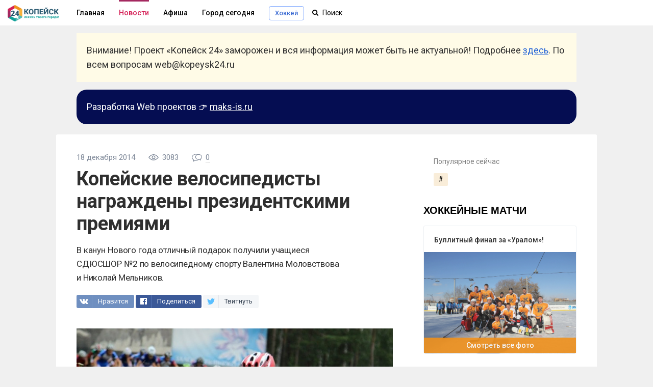

--- FILE ---
content_type: text/html; charset=utf-8
request_url: https://kopeysk24.ru/news/sport/kopeyskie-velosipedisty-nagrazhdeny-prezidentskimi-premiyami
body_size: 6779
content:


<!DOCTYPE html>
<html lang="ru">
<head>
    <meta charset="utf-8">
    
    <meta name="referrer" content="always">
    <!-- Viewport -->
    <meta name="viewport" content="width=device-width, initial-scale=1.0, maximum-scale=1.0, user-scalable=no">
    <!-- Fonts -->
    <link rel="stylesheet" href="https://fonts.googleapis.com/css?family=Roboto+Condensed:400,400i,700,700i%7CRoboto:300,300i,400,400i,500,700,700i&subset=cyrillic,cyrillic-ext,latin-ext">
    <link rel="stylesheet" href="/netcat_template/template/kopeysk24/css/font-awesome.min.css">
    <title>Копейские велосипедисты награждены президентскими премиями</title>    
    
    <!-- Meta Tags -->
    <meta property="og:type" content="website" />
    <meta property="og:site_name" content="Kopeysk24.RU" />
    <meta property="og:locale" content="ru_RU" />
    <meta http-equiv="refresh" content="300" />
    <link rel="alternate" type="application/rss+xml" title="Новости Копейска" href="https://kopeysk24.ru/news/news.rss">
    <link rel="shortcut icon" href="/favicon.ico" type="image/x-icon">
    <link rel="icon" type="image/png" href="/apple-touch-icon-180x180.png">
    <link rel="apple-touch-icon" href="/apple-touch-icon-180x180.png">
            
<meta property="og:title" content="Копейские велосипедисты награждены президентскими премиями"/>
<meta name="keywords" content="велоспорт, копейск">
<meta property="og:description" name="description" content="В канун Нового года отличный подарок получили учащиеся СДЮСШОР №2 по велосипедному спорту Валентина Моловствова и Николай Мельников." />
<meta property="vk:image" content="https://kopeysk24.ru/netcat_files/806/1042/d91e8f30d8848873738176ebd4918b32" />
<meta property="twitter:image" content="https://kopeysk24.ru/netcat_files/806/1042/d91e8f30d8848873738176ebd4918b32" />
<meta property="og:image" content="https://kopeysk24.ru/netcat_files/806/1042/d91e8f30d8848873738176ebd4918b32" />    
<meta property="og:url" content="https://kopeysk24.ru/news/sport/kopeyskie-velosipedisty-nagrazhdeny-prezidentskimi-premiyami" />    
<meta property="og:type" content="article" data-ajax-meta-tag="true"/>
<meta name="author" content="Копейск 24" data-ajax-meta-tag="true"/>
<meta property="twitter:card" content="summary_large_image" />
<meta property="twitter:title" content="Копейские велосипедисты награждены президентскими премиями" />
<meta property="twitter:description" content="В канун Нового года отличный подарок получили учащиеся СДЮСШОР №2 по велосипедному спорту Валентина Моловствова и Николай Мельников." />
<meta property="twitter:url" content="https://kopeysk24.ru/news/sport/kopeyskie-velosipedisty-nagrazhdeny-prezidentskimi-premiyami" />
<meta property="twitter:site" content="@kopeysk24" />
<meta property="twitter:creator" content="@kopeysk24" />
<meta property="og:image:width" content="1200" />
<meta property="og:image:height" content="630" />
<link rel="image_src" href="https://kopeysk24.ru/netcat_files/806/1042/d91e8f30d8848873738176ebd4918b32" />
<link rel="canonical" href="https://kopeysk24.ru/news/sport/kopeyskie-velosipedisty-nagrazhdeny-prezidentskimi-premiyami.html">
        <link rel="stylesheet" href="/netcat_template/template/kopeysk24/css/main.all.css?d049ff3f23eb1ad706a03a57ed90efef" media="all">
    <script src="/netcat_template/template/kopeysk24/js/jquery-2.1.1.min.js" type="text/javascript"></script>
    <script src="/netcat_template/template/kopeysk24/js/main.js?d049ff3f23eb1ad706a03a57ed90efef" type="text/javascript"></script>
    <script src="/netcat_template/template/kopeysk24/js/legacy.js?d049ff3f23eb1ad706a03a57ed90efef" type="text/javascript"></script>
    
    <script type="application/ld+json">
    {
        "@context": "http://schema.org",
        "@type": "Organization",
        "name": "Kopeysk 24",
        "url": "https://kopeysk24.ru",
        "logo": "https://kopeysk24.ru/touch-icon-ipad-retina.png",
        "sameAs": [
            "https://vk.com/kopeysk24", 
            "https://www.facebook.com/kopeysk24", 
            "https://twitter.com/kopeysk24", 
            "https://telegram.me/kopeysk24",
            
        ]
    }
    </script>    
         
<link rel="stylesheet" href="/netcat_template/css/22/components.css?1769322606" />
</head>
<body>
    <div id="body">
    <div class="header no-projects" id="k24-site-header">
        <div class="center-col clear" id="head_center">
            <a href="/" class="head_link logo fl_l">
               <img src="/netcat_files/cs/k24_logo.png" style="width:100px;"><i class="head_logo"></i>
            </a>
            
            <div class="mobile_hide inline_block">
                                                                                                                        <a href="/" class="head_link">Главная</a>
                                                        
                                                                                                                                                                    <a href="/news" class="head_link active">Новости</a>
                                                                                                                                                                                                                                                                                                                                                <a href="/afisha" class="head_link">Афиша</a>
                                                        
                                                                                                                                                                    <a href="/city" class="head_link">Город сегодня</a>
                                                        
                                                                                                                                                                                                                                                                                                                                                        <a href="/hockey" class="hmenu"><span>Хоккей</span></a>
                                                        
                                                                            
            </div>
            <div class="header__mobile-menu-toggler unselectable" onclick="k24.content.toggle('.mobile_main_menu', 'mobile_main_menu--opened');">
                <svg width="17px" height="14px" viewBox="0 0 17 14" version="1.1" xmlns="http://www.w3.org/2000/svg" xmlns:xlink="http://www.w3.org/1999/xlink">
                <g id="Symbols" stroke="none" stroke-width="1" fill-rule="evenodd">
                    <path d="M0,12.2669974 L16.9599991,12.2669974 L16.9599991,13.8933047 L0,13.8933047 L0,12.2669974 Z M0,6.08569694 L16.9599991,6.08569694 L16.9599991,7.71139846 L0,7.71139846 L0,6.08569694 Z M0,0.00330434783 L16.9599991,0.00330434783 L16.9599991,1.62900586 L0,1.62900586 L0,0.00330434783 Z" id="Combined-Shape"></path>
                </g>
                </svg>
            </div>
            <div class="mobile_search_icon fl_r" onclick="k24.content.toggle('#k24-site-header', 'mobile-search-opened'); $('.head_search input').focus();">
            <i class="icon-search"></i>
        </div>
            <div class="head_search search_holder" data-type="global_search">
                <form name="search" action="/search/">
                    <input type="text" name="search_query" value="" autocomplete="off" placeholder="Поиск" class="search" id="head_select"/>
                    <input type='hidden' id='nc_search_area_0' name='area[]' value='site22' />                    
			    </form>
            </div>
        </div>
    </div>
    <div class="mobile_main_menu clear">
        
                                                        <a href="/">Главная</a>
                                                                                    <a href="/news" class="active">Новости</a>
                                                                                                                                                                    <a href="/afisha">Афиша</a>
                                                                                    <a href="/city">Город сегодня</a>
                                                                                                                                                                                        <a href="/hockey">Хоккей в Копейске</a>
                                        </div>
    
    <figure>
        <div style="max-width: 980px;margin-left: auto;margin-right: auto;margin-top: 15px;padding: 0 15px;">
            <div style="background: #fffbe7;padding: 20px;">
                <p style="font-size: 18px;line-height: 1.6em;overflow-wrap: break-word;word-wrap: break-word;">
                    Внимание! Проект «Копейск 24» заморожен и вся информация может быть не актуальной! 
                    Подробнее <a href="https://kopeysk24.ru/n/kopeysk24/1236">здесь</a>. По всем вопросам web@kopeysk24.ru</p>
        </div>
    </div>
</figure>

    <figure>
        <div style="max-width: 980px;margin-left: auto;margin-right: auto;margin-top: 15px;padding: 0 15px;">
            <div style="background: #050d52;padding: 20px;border-radius: 20px; color: #fff; ">
                <p style="font-size: 18px;line-height: 1.6em;overflow-wrap: break-word;word-wrap: break-word;">
                    Разработка Web проектов 👉 <a style="color:#fff" href="https://maks-is.ru?ref=kopeysk24">maks-is.ru</a>
                </p>
            </div>
        </div>
    </figure>
    
        <div class="main" id="k24-content">
        
        
        <div id="wrapper" class="p_rel clear">
            
                
                
                
<div data-js-handler="articlePage"></div><div class="center-col  clear p_rel" id="r_col_stick">
    <div class="island island--stretched grid-cols-wrapper grid-cols-wrapper--right-aside">        <div class="grid-col grid-col--right article-right" data-js-handler="initFixy" data-js-arguments='{"el": "","stick_bottom": "#r_col_stick"}'>
                <div class="sidebar-block">
    <div class="sidebar_twister__sticky sticky" style="top: 70px;">
    <div class="island island--editable  l-mb-20">
        <div class="island__header">
            <span class="t-no_select"></span>
            <p class="island__header__title">Популярное сейчас</p>
        </div>
        <div class="island__container" name="island-container">
            <div class="island__hashtags">
                <a class='island__hashtags__item' href='/tag/?'><span>#</span></a>            </div>
        </div>
    </div>
</div>
    </div>
    
    <!-- расписание игр -->
            <div class="sidebar-block">
        <div class='tpl-block-1091'><div class="tpl-block-list tpl-component-games tpl-template-856" id="nc-block-ef48f36ea4e19fb709e4ea2622298d6b"><section class="block-section event-vert-right" style="margin-bottom:20px;">
    <header class="blockhead blockhead_totop blockhead_middle clearin event-head-6-nolink">
	    <h2 class="blockhead__inner">
			<a href="/hockey" style="text-decoration:none;color:#000;">хоккейные матчи</a>			
		</h2>
	</header>
</section></div></div>        </div>
        <div class="sidebar-block">
    <div class='tpl-block-1040'><div class="tpl-block-list tpl-component-posts tpl-template-photos" id="nc-block-c9e205348f77cb859a0431ce2712eed8"><div class="right_col_block photo"><div class="block_title">Буллитный финал за «Уралом»!</div>
<a href="/news/sport/bullitnyy-final-za-uralom" class="block photo screen" rel="nofollow"><img src="/netcat_files/806/1042/h_00d8b9f97076371da850e09314e68112"><div class="all">Смотреть все фото</div></a>
</div></div></div>    </div>
    
    <div class="sidebar-block">
    
    </div>        </div>
        <div class="grid-content article-left r_col"><div class='tpl-block-full tpl-component-posts' id='nc-block-9628c2eb080d81681c55d00e93e63528'><article itemscope itemtype="http://schema.org/Article">
    <meta itemprop="author" content="Копейск 24"/>
    <meta itemprop="headline" content="Копейские велосипедисты награждены президентскими премиями"/>
    <meta itemprop="image"  content="https://kopeysk24.ru/netcat_files/806/1042/d91e8f30d8848873738176ebd4918b32"/>
    <meta itemprop="interactionCount" content="UserComments:0"/>
    <meta itemprop="datePublished" content="Thu, 18 Dec 2014 04:35:34 +0500" />
    
    <div class="b_head clear">
        <div class="info">
            <time class="param publish_date">18 декабря 2014</time>
                        <nobr>
                <span class="param">
                    <svg xmlns="http://www.w3.org/2000/svg" width="20" height="20" viewBox="0 0 20 20">
                        <path d="M19.762 10.408c.186-.255.178-.602-.02-.85-2.993-3.68-6.225-5.547-9.61-5.547C4.392 4.01.404 9.36.24 9.588c-.187.254-.18.602.02.85 2.988 3.684 6.22 5.55 9.605 5.55 5.74 0 9.727-5.35 9.897-5.58zm-9.897 4.194c-2.82 0-5.567-1.552-8.177-4.606 1.022-1.208 4.27-4.598 8.443-4.598 2.82 0 5.568 1.552 8.177 4.606-1.02 1.21-4.27 4.598-8.442 4.598z"></path><path d="M9.998 6.48c-1.94 0-3.52 1.58-3.52 3.52s1.58 3.52 3.52 3.52 3.52-1.58 3.52-3.52-1.58-3.52-3.52-3.52zm0 5.654c-1.175 0-2.133-.958-2.133-2.134s.958-2.134 2.133-2.134c1.176 0 2.133.958 2.133 2.134s-.956 2.134-2.132 2.134z"></path>
                    </svg>
                    <span id="postViews_397">3083</span>
                </span>
                        
                <a href="https://vk.com/wall-5108632_5068" target="_blank" class="posts-list-item__counter">
                <span class="param comments">
                    <svg xmlns="http://www.w3.org/2000/svg" width="20" height="20" viewBox="0 0 20 20"><path d="M13.346 2.81c-.675 0-1.327.088-1.94.247-1.022-.4-2.162-.626-3.364-.626C3.67 2.43.112 5.4.112 9.053c0 1.937.994 3.747 2.738 5.007v3.51l3.638-2.025c.514.085 1.036.13 1.553.13 2.168 0 4.135-.73 5.567-1.912.328-.01.656-.043.98-.095l3.074 1.71v-2.97c1.418-1.04 2.225-2.527 2.225-4.117.002-3.02-2.932-5.48-6.54-5.48zM8.042 14.607c-.516 0-1.038-.05-1.55-.144l-.188-.036-2.386 1.33v-2.26l-.237-.16c-1.59-1.062-2.5-2.624-2.5-4.284 0-3.062 3.08-5.554 6.863-5.554.61 0 1.203.066 1.767.188C8.004 4.66 6.805 6.36 6.805 8.29c0 2.61 2.19 4.796 5.11 5.343-1.102.614-2.436.973-3.873.973zm8.792-2.92l-.237.158v1.72l-1.82-1.014h-.005l-.185.036c-.41.077-.826.115-1.24.115-.044 0-.088 0-.133-.002-2.957-.057-5.34-2.012-5.34-4.408 0-1.864 1.44-3.46 3.472-4.105.518-.164 1.073-.267 1.653-.297.114-.006.23-.01.347-.01 3.02 0 5.474 1.98 5.474 4.41 0 1.316-.723 2.554-1.986 3.398z"></path></svg>
                    <span class="count">0</span>
                </span>
                </a>            
                        </nobr>
        </div>
                <h1 class="b_s_name" itemprop="name">Копейские велосипедисты награждены президентскими премиями</h1>
        <div class="subtitle" itemprop="description">В канун Нового года отличный подарок получили учащиеся СДЮСШОР №2 по велосипедному спорту Валентина Моловствова и Николай Мельников.</div>
        <div class="social_sharing fixable">
            <div class="like_button vk white_bg">
	            <div class="but" onclick="k24.share.vk( 'https://kopeysk24.ru/news/sport/kopeyskie-velosipedisty-nagrazhdeny-prezidentskimi-premiyami' , 'Копейские велосипедисты награждены президентскими премиями' , 'https://kopeysk24.ru/netcat_files/806/1042/d91e8f30d8848873738176ebd4918b32' , 'В канун Нового года отличный подарок получили учащиеся СДЮСШОР №2 по велосипедному спорту Валентина Моловствова и Николай Мельников.', $(this) )">
		        <i class="logo"></i><div class="text">Нравится</div>
	        </div>
            <div class="like_button facebook white_bg">
                <div class="but" onclick="k24.share.fb( 'https://kopeysk24.ru/news/sport/kopeyskie-velosipedisty-nagrazhdeny-prezidentskimi-premiyami' , 'Копейские велосипедисты награждены президентскими премиями' , 'https://kopeysk24.ru/netcat_files/806/1042/d91e8f30d8848873738176ebd4918b32' , 'В канун Нового года отличный подарок получили учащиеся СДЮСШОР №2 по велосипедному спорту Валентина Моловствова и Николай Мельников.', $(this) )">
	                <i class="logo"></i><div class="text">Поделиться</div>
	            </div>
            </div>
            <div class="like_button twitter white_bg">
                <div class="but" onclick="k24.share.tw( 'https://kopeysk24.ru/news/sport/kopeyskie-velosipedisty-nagrazhdeny-prezidentskimi-premiyami' , 'https://kopeysk24.ru/netcat_files/806/1042/d91e8f30d8848873738176ebd4918b32' , 'Копейские велосипедисты награждены президентскими премиями', '' , $(this) )">
	                <i class="logo"></i><div class="text">Твитнуть</div>
	            </div>
            </div>
            <div class="like_button telegram white_bg">
	            <div class="but" onclick="k24.share.tg( 'https://kopeysk24.ru/news/sport/kopeyskie-velosipedisty-nagrazhdeny-prezidentskimi-premiyami' , 'https://kopeysk24.ru/netcat_files/806/1042/d91e8f30d8848873738176ebd4918b32' , 'Копейские велосипедисты награждены президентскими премиями', '' , $(this) )">
	                <i class="logo_icon icon-telegram"></i><div class="text">Отправить</div>
	            </div>
	        </div>
        </div>
    </div>
</div>
    <div class="b_body clear">
                            <p><img src="/netcat_files/806/1042/h_d91e8f30d8848873738176ebd4918b32" alt="Копейские велосипедисты награждены президентскими премиями" /></p>
                <p>Министерством образования и науки Российской Федерации за успешное выступление в финальных соревнованиях &nbsp;III летней Спартакиады молодежи России 2014 года им присуждены президентские премии для поддержки талантливой молодежи.&nbsp;</p>
<p>Напомним, Валентина Моловствова заняла 3 место в гонках на треке на соревнованиях в &nbsp;Санкт-Петербурге, а Николай Мельников &nbsp;стал третьим в маунтинбайке, на почти домашней трассе в посёлке Слюдорудник. &nbsp; &nbsp; &nbsp;</p>
<p>Для обоих спортсменов это не первые президентские премии. Валентина и Николай уже награждались за спортивные результаты в 2012 году. &nbsp;</p>
<p>Премии &nbsp;вручены в соответствии с Указом Президента Российской Федерации &laquo;О мерах государственной поддержки талантливой молодежи&raquo;.</p>            </div>
        <div class="post-tags">
        
            <a id='1479' class='post-tag' href='/tag/?велоспорт'>#велоспорт</a>
            </div>
            <div class="post-actions-zone clear">
        <div class="social_sharing">
            <div class="like_button vk white_bg">
                <div class="but" onclick="k24.share.vk( 'https://kopeysk24.ru/news/sport/kopeyskie-velosipedisty-nagrazhdeny-prezidentskimi-premiyami' , 'Копейские велосипедисты награждены президентскими премиями' , 'https://kopeysk24.ru/netcat_files/806/1042/d91e8f30d8848873738176ebd4918b32' , 'В канун Нового года отличный подарок получили учащиеся СДЮСШОР №2 по велосипедному спорту Валентина Моловствова и Николай Мельников.', $(this) )">
		            <i class="logo"></i><div class="text">Нравится</div>
	            </div>
	            <!--div class="count">0</div-->
            </div>
            <div class="like_button facebook white_bg">
	            <div class="but" onclick="k24.share.fb( 'https://kopeysk24.ru/news/sport/kopeyskie-velosipedisty-nagrazhdeny-prezidentskimi-premiyami' , 'Копейские велосипедисты награждены президентскими премиями' , 'https://kopeysk24.ru/netcat_files/806/1042/d91e8f30d8848873738176ebd4918b32' , 'В канун Нового года отличный подарок получили учащиеся СДЮСШОР №2 по велосипедному спорту Валентина Моловствова и Николай Мельников.', $(this) )">
		            <i class="logo"></i><div class="text">Поделиться</div>
	            </div>
	            <!--div class="count">0</div-->
            </div>
            <div class="like_button twitter white_bg">
	            <div class="but" onclick="k24.share.tw( 'https://kopeysk24.ru/news/sport/kopeyskie-velosipedisty-nagrazhdeny-prezidentskimi-premiyami' , 'https://kopeysk24.ru/netcat_files/806/1042/d91e8f30d8848873738176ebd4918b32' , 'Копейские велосипедисты награждены президентскими премиями', '' , $(this) )">
		            <i class="logo"></i><div class="text">Твитнуть</div>
	            </div>
	            <!--div class="count"><a href="//twitter.com/search?q=https://kopeysk24.ru/news/sport/kopeyskie-velosipedisty-nagrazhdeny-prezidentskimi-premiyami">0</a></div-->
            </div>
        </div>
    </div>
        </article>



</div>        </div>
    </div></div>
        </div>
    </div>
    </div>
    <div class="site_footer">
        <div class="center-col">
            <div class="top">
                <div class="submenu fl_r">
                    <a href="/about/">О проекте</a>
                    <a href="/contacts/">Связь с командой</a>
                    <a href="/promo/">Реклама</a>
                </div>
                <div class="logo">
                    <a href="/">КОПЕЙСК 24<i class="spark-logo-footer"></i></a>
                    <div class="desc">Жизнь твоего города!</div>
                </div>
                <div class="navigation">
                    <a href="/">Главная</a>
                    <a href="/news/">Новости</a>
                    <a href="/afisha/">Афиша</a>
                    <a href="/city/">Город сегодня</a>
                </div>
            </div>

            <a class="bottom_link fl_r" href="//kopeysk24.ru">Copyright © 2012-2026 «Копейск 24»</a>
            <a class="bottom_link fl_r" href="mailto:info@kopeysk24.ru">info@kopeysk24.ru</a>

            <div class="footer_icons">
                
                
            </div>
            <div class="site_footer__rules" style="margin-bottom: 50px;">
                
                
                <div style="float:right;">
                    
                </div>
                
                
            </div>
        </div>
    </div>
    <div class="scroll_up mobile_hide">
        <svg xmlns="http://www.w3.org/2000/svg" width="20" height="20" viewBox="0 886 20 20"><path d="M.227 900.074c0-.17.065-.32.196-.45l9.126-9.127c.13-.13.28-.196.45-.196.17 0 .32.066.45.197l9.127 9.126c.13.13.196.28.196.45s-.065.32-.196.45l-.98.98c-.13.13-.28.195-.45.195-.17 0-.32-.065-.45-.195L10 893.806l-7.697 7.697c-.13.13-.28.195-.45.195-.17 0-.32-.065-.45-.195l-.98-.98c-.13-.13-.196-.28-.196-.45z"/></svg>
    </div>
    <div class="photo_viewer_wrap hide" onclick="k24.gallery.close();">
        <div class="nav_l" onclick="event.stopPropagation(); k24.gallery.prev()"></div>
        <div class="photo_viewer" onclick="event.stopPropagation();"></div>
        <div class="zoom" onclick="event.stopPropagation(); k24.gallery.openImage()" title="Открыть изображение"><i class="icon-search"></i></div>
    </div>

    

       
    
    <script>
        
    </script>

    <!-- Yandex.Metrika counter --> <script type="text/javascript" > (function(m,e,t,r,i,k,a){m[i]=m[i]||function(){(m[i].a=m[i].a||[]).push(arguments)}; m[i].l=1*new Date();k=e.createElement(t),a=e.getElementsByTagName(t)[0],k.async=1,k.src=r,a.parentNode.insertBefore(k,a)}) (window, document, "script", "https://mc.yandex.ru/metrika/tag.js", "ym"); ym(21145684, "init", { clickmap:true, trackLinks:true, accurateTrackBounce:true, webvisor:true }); </script> <noscript><div><img src="https://mc.yandex.ru/watch/21145684" style="position:absolute; left:-9999px;" alt="" /></div></noscript> <!-- /Yandex.Metrika counter -->
    
</body>
</html>

--- FILE ---
content_type: text/css
request_url: https://kopeysk24.ru/netcat_template/css/22/components.css?1769322606
body_size: 4730
content:
.tpl-component-pers .percon-list { margin-top: 20px; }
.tpl-component-pers .percon-list .item { padding-bottom: 10px;width: 49%;float: left;height: 120px; }
.tpl-component-pers .percon-list .userpic { float: left;background: #fff;width: 80px;height: 80px;padding: 2px;border: 1px solid #999;border-radius: 50% !important;box-shadow: 0px 1px 1px 1px #bbb; }
.tpl-component-pers .percon-list .userpic img { display: block;width: 100%;border: 0;margin: 0;border-radius: 50% !important; }
.tpl-component-pers .percon-list .info { bottom: 35px;left: 0;margin-left: 100px; }
.tpl-component-pers .percon-list .info a { text-decoration: none;color: #202736; }
.tpl-component-pers .percon-list .info a h2 { margin-right: 20px;padding-top: 10px;line-height: 20px;margin-bottom: 5px; }
.tpl-component-pers .percon-list .info h3 { margin-right: 20px;padding-top: 5px;margin-bottom: 0;font-size: 16px;font-weight: 300;overflow: hidden;color: #999;line-height: 18px; }
@media only screen and (max-width: 1279px) { 
.tpl-component-pers .percon-list .info a h2 { margin-top: 0px;font-size: 18px; }
.tpl-component-pers .percon-list .info h3 { font-size: 14px;padding-top: 0px;line-height: 16px; }
 }
@media only screen and (max-width: 600px) { 
.tpl-component-pers .percon-list .item { width: 100%;height: 100%;min-height: 100px; }
.tpl-component-pers .percon-list .info a h2 { margin-top: 0px;padding-top: 0px;font-size: 16px; }
 }
.tpl-component-pers .card__logo { width: 90px;border-radius:50% }
.tpl-component-pers .news-list-item__title { display: block;padding-left: 20px;padding-top: 10px;margin-top:10px;padding-bottom:10px;font-size: 24px;font-weight: 500;line-height: 1.3em;color: inherit;text-decoration: none;background: #fff;border-bottom: 1px solid #eceff3; }
.tpl-component-pers .page-list-item { font-size: 16px; }
.tpl-component-pers .page-list-item__body { padding: 20px 25px 17px; }
.tpl-component-pers .page-list-item__title { display: block;margin-bottom: 7px;font-size: 24px;font-weight: 500;line-height: 1.3em;color: inherit;text-decoration: none; }
.tpl-component-pers .page-list-item__text { line-height: 1.5em; }
.tpl-component-pers .page-list-item__text p { margin: 0;margin-bottom: 15px !important;border: none;background: none !important;box-shadow: none !important; }
.tpl-component-pers .percon-list { margin-top: 20px; }
.tpl-component-pers .percon-list .item { padding-bottom: 10px;width: 49%;float: left;height: 120px; }
.tpl-component-pers .percon-list .userpic { float: left;background: #fff;width: 80px;height: 80px;padding: 2px;border: 1px solid #999;border-radius: 50% !important;box-shadow: 0px 1px 1px 1px #bbb; }
.tpl-component-pers .percon-list .userpic img { display: block;width: 100%;border: 0;margin: 0;border-radius: 50% !important; }
.tpl-component-pers .percon-list .info { bottom: 35px;left: 0;margin-left: 100px; }
.tpl-component-pers .percon-list .info a { text-decoration: none;color: #202736; }
.tpl-component-pers .percon-list .info a h2 { margin-right: 20px;padding-top: 10px;line-height: 20px;margin-bottom: 5px; }
.tpl-component-pers .percon-list .info h3 { margin-right: 20px;padding-top: 5px;margin-bottom: 0;font-size: 16px;font-weight: 300;overflow: hidden;color: #999;line-height: 18px; }
@media only screen and (max-width: 1279px) { 
.tpl-component-pers .percon-list .info a h2 { margin-top: 0px;font-size: 18px; }
.tpl-component-pers .percon-list .info h3 { font-size: 14px;padding-top: 0px;line-height: 16px; }
 }
@media only screen and (max-width: 600px) { 
.tpl-component-pers .percon-list .item { width: 100%;height: 100%;min-height: 100px; }
.tpl-component-pers .percon-list .info a h2 { margin-top: 0px;padding-top: 0px;font-size: 16px; }
 }
.tpl-component-pers .card__logo { width: 90px;border-radius:50% }
.tpl-component-pers .news-list-item__title { display: block;padding-left: 20px;padding-top: 10px;margin-top:10px;padding-bottom:10px;font-size: 24px;font-weight: 500;line-height: 1.3em;color: inherit;text-decoration: none;background: #fff;border-bottom: 1px solid #eceff3; }
.tpl-component-pers .page-list-item { font-size: 16px; }
.tpl-component-pers .page-list-item__body { padding: 20px 25px 17px; }
.tpl-component-pers .page-list-item__title { display: block;margin-bottom: 7px;font-size: 24px;font-weight: 500;line-height: 1.3em;color: inherit;text-decoration: none; }
.tpl-component-pers .page-list-item__text { line-height: 1.5em; }
.tpl-component-pers .page-list-item__text p { margin: 0;margin-bottom: 15px !important;border: none;background: none !important;box-shadow: none !important; }
.tpl-component-kino .select_date { display: inline-block;width: 160px;height: 34px;line-height: 30px;position: relative;border-color:#ccc; }
.tpl-component-kino .select_date:before { content: ">";display: inline-block;background: white;position: absolute;right: -5px;top: 2px;z-index: 2;width: 30px;height: 26px;text-align: center;line-height: 26px;border: 2px solid #ddd;transform: rotate(90deg);cursor: pointer; }
.tpl-component-kino .b_body span { font-size: 14px; }
.tpl-component-kino .select_date { display: inline-block;width: 160px;height: 34px;line-height: 30px;position: relative;border-color:#ccc; }
.tpl-component-kino .select_date:before { content: ">";display: inline-block;background: white;position: absolute;right: -5px;top: 2px;z-index: 2;width: 30px;height: 26px;text-align: center;line-height: 26px;border: 2px solid #ddd;transform: rotate(90deg);cursor: pointer; }
.tpl-component-kino .b_body span { font-size: 14px; }
.tpl-component-841 .price { background-color: #ffdb4d;padding: 10px 15px 10px 15px;margin-left:10px; }
.tpl-component-841 .smart-grid__main { max-width: 100%;width: 100%; }
.tpl-component-841 .event { max-width: 400px; }
.tpl-component-841 .grid__col_size_m { width: 45%; }
.tpl-component-841 .b_body span { font-size: 18px; }
@media (max-width: 448px) { 
.tpl-component-841 .grid__col_size_m { width: 100%; }
 }
.tpl-component-841 .price { background-color: #ffdb4d;padding: 10px 15px 10px 15px;margin-left:10px; }
.tpl-component-841 .smart-grid__main { max-width: 100%;width: 100%; }
.tpl-component-841 .event { max-width: 400px; }
.tpl-component-841 .grid__col_size_m { width: 45%; }
.tpl-component-841 .b_body span { font-size: 18px; }
@media (max-width: 448px) { 
.tpl-component-841 .grid__col_size_m { width: 100%; }
 }
.tpl-component-842 .price { background-color: #ffdb4d;padding: 10px 15px 10px 15px;margin-left:10px; }
.tpl-component-842 .event { max-width: 400px; }
.tpl-component-842 .grid__col_size_m { width: 45%; }
.tpl-component-842 .b_body span { font-size: 18px; }
@media (max-width: 448px) { 
.tpl-component-842 .grid__col_size_m { width: 100%; }
 }
.tpl-component-842 .price { background-color: #ffdb4d;padding: 10px 15px 10px 15px;margin-left:10px; }
.tpl-component-842 .event { max-width: 400px; }
.tpl-component-842 .grid__col_size_m { width: 45%; }
.tpl-component-842 .b_body span { font-size: 18px; }
@media (max-width: 448px) { 
.tpl-component-842 .grid__col_size_m { width: 100%; }
 }
.tpl-component-page .article-page { background: white;padding:20px; }
.tpl-component-page .b_head { min-height: 60px; }
.tpl-component-page .b_s_name { font-size: 30px; }
.tpl-component-page .article-page { background: white;padding:20px; }
.tpl-component-page .b_head { min-height: 60px; }
.tpl-component-page .b_s_name { font-size: 30px; }
.tpl-component-org .block_description { border-bottom: 1px solid #eceff3;padding: 21px 30px;display: inherit;font-size: 14px;font-weight: 400; }
.tpl-component-org .block_description p { margin-bottom:10px; }
.tpl-component-org .list_block .subtitle .item { display: inline-block;margin: 1px 20px 0 0; }
.tpl-component-org .card__section { border-bottom: 1px solid #e9e9e9; }
.tpl-component-org .card__section:after { display: block;clear: both;content: ''; }
.tpl-component-org .schedule { margin: 0 -20px;padding: 5px 20px 7px;color: #666;word-wrap: break-word;font: 14px/16px Helvetica,Arial,sans-serif;-webkit-transition: background-color .1s;transition: background-color .1s; }
.tpl-component-org .schedule__header { position: relative;display: block;padding: 8px 0 8px 20px;-webkit-user-select: none;-moz-user-select: none;-ms-user-select: none;user-select: none; }
.tpl-component-org .schedule__header._expandable { cursor: pointer; }
.tpl-component-org .schedule__status { position: relative;margin: 0 0 4px;padding: 0 20px 0 0;color: #222;font: 22px/1 'SuisseCond','Arial Narrow',Helvetica,Arial,sans-serif;-webkit-transition: color .2s ease;transition: color .2s ease; }
.tpl-component-org .schedule__status .icon-clock { display: inline-block;pointer-events: none; }
.tpl-component-org .schedule._open .schedule__statusIcon { color: #8cd232; }
.tpl-component-org .schedule__statusIcon { position: absolute;top: 7px;left: -23px;color: #c86478; }
.tpl-component-org .schedule._open .schedule__closed { display: none; }
.tpl-component-org .schedule__closed, .tpl-component-org .schedule__comment { color: #c86478;font: 14px/16px Helvetica,Arial,sans-serif; }
.tpl-component-org .schedule._state_expanded .schedule__dropdown { visibility: visible;max-height: 999px;opacity: 1; }
.tpl-component-org .schedule__dropdown { position: relative;visibility: hidden;overflow: hidden;box-sizing: border-box;margin: -3px 4px 0 -1px;max-height: 0;color: #222;opacity: 0;-webkit-transition: opacity .3s linear;transition: opacity .3s linear; }
.tpl-component-org .schedule__table { display: table;box-sizing: border-box;width: 100%;border-collapse: collapse;table-layout: fixed;text-align: center; }
.tpl-component-org .schedule__th { position: relative;padding: 10px 0;border-bottom: 2px solid #8cd232;box-shadow: 0 1px 0 #8cd232, -2px 2px 0 #fff;vertical-align: bottom;font: 12px/1 Helvetica,Arial,sans-serif; }
.tpl-component-org .schedule__th._active { position: relative;z-index: 1;border-bottom-color: #8cd232;border-radius: 2px 2px 0 0;background-color: #c8e1aa;box-shadow: 0 1px 0 #c8e1aa, 2px 1px 0 #fff, -2px 1px 0 #fff; }
.tpl-component-org .schedule__th._dayoff { border-bottom-color: #c86478;box-shadow: 0 1px 0 #c86478, -2px 2px 0 #fff; }
.tpl-component-org .schedule__tr:last-of-type .schedule__td { border-bottom: none; }
.tpl-component-org .schedule__tr:last-child .schedule__td._active { border-radius: 0 0 2px 2px; }
.tpl-component-org .schedule__td { padding: 10px 0 8px;border-bottom: 1px solid #e6e6e6;vertical-align: middle;font-size: 12px;position: relative; }
.tpl-component-org .schedule__td._active { position: relative;border-bottom-color: #c8e1aa;background-color: #c8e1aa;box-shadow: 0 1px 0 #c8e1aa, 2px 2px 0 #fff, -2px 2px 0 #fff; }
.tpl-component-org .schedule__tableTime { display: block;overflow: hidden;margin: 0 2px;text-overflow: ellipsis;white-space: nowrap; }
.tpl-component-org .schedule__dayoff { background-image: url([data-uri]);background-repeat: no-repeat;width: 12px;height: 12px;position: relative;top: 1px;display: inline-block;color: transparent;font: 0/0 a; }
.tpl-component-org .schedule__tr._lunch .schedule__td { padding-top: 11px; }
.tpl-component-org .schedule__tr._lunch .schedule__td._active:before { position: absolute;top: 0;right: 0;left: 0;margin: -8px 2px 0 0;color: #666;content: attr(data-label);text-align: center;font-size: 9px; }
.tpl-component-org .block_description { border-bottom: 1px solid #eceff3;padding: 21px 30px;display: inherit;font-size: 14px;font-weight: 400; }
.tpl-component-org .block_description p { margin-bottom:10px; }
.tpl-component-org .list_block .subtitle .item { display: inline-block;margin: 1px 20px 0 0; }
.tpl-component-org .card__section { border-bottom: 1px solid #e9e9e9; }
.tpl-component-org .card__section:after { display: block;clear: both;content: ''; }
.tpl-component-org .schedule { margin: 0 -20px;padding: 5px 20px 7px;color: #666;word-wrap: break-word;font: 14px/16px Helvetica,Arial,sans-serif;-webkit-transition: background-color .1s;transition: background-color .1s; }
.tpl-component-org .schedule__header { position: relative;display: block;padding: 8px 0 8px 20px;-webkit-user-select: none;-moz-user-select: none;-ms-user-select: none;user-select: none; }
.tpl-component-org .schedule__header._expandable { cursor: pointer; }
.tpl-component-org .schedule__status { position: relative;margin: 0 0 4px;padding: 0 20px 0 0;color: #222;font: 22px/1 'SuisseCond','Arial Narrow',Helvetica,Arial,sans-serif;-webkit-transition: color .2s ease;transition: color .2s ease; }
.tpl-component-org .schedule__status .icon-clock { display: inline-block;pointer-events: none; }
.tpl-component-org .schedule._open .schedule__statusIcon { color: #8cd232; }
.tpl-component-org .schedule__statusIcon { position: absolute;top: 7px;left: -23px;color: #c86478; }
.tpl-component-org .schedule._open .schedule__closed { display: none; }
.tpl-component-org .schedule__closed, .tpl-component-org .schedule__comment { color: #c86478;font: 14px/16px Helvetica,Arial,sans-serif; }
.tpl-component-org .schedule._state_expanded .schedule__dropdown { visibility: visible;max-height: 999px;opacity: 1; }
.tpl-component-org .schedule__dropdown { position: relative;visibility: hidden;overflow: hidden;box-sizing: border-box;margin: -3px 4px 0 -1px;max-height: 0;color: #222;opacity: 0;-webkit-transition: opacity .3s linear;transition: opacity .3s linear; }
.tpl-component-org .schedule__table { display: table;box-sizing: border-box;width: 100%;border-collapse: collapse;table-layout: fixed;text-align: center; }
.tpl-component-org .schedule__th { position: relative;padding: 10px 0;border-bottom: 2px solid #8cd232;box-shadow: 0 1px 0 #8cd232, -2px 2px 0 #fff;vertical-align: bottom;font: 12px/1 Helvetica,Arial,sans-serif; }
.tpl-component-org .schedule__th._active { position: relative;z-index: 1;border-bottom-color: #8cd232;border-radius: 2px 2px 0 0;background-color: #c8e1aa;box-shadow: 0 1px 0 #c8e1aa, 2px 1px 0 #fff, -2px 1px 0 #fff; }
.tpl-component-org .schedule__th._dayoff { border-bottom-color: #c86478;box-shadow: 0 1px 0 #c86478, -2px 2px 0 #fff; }
.tpl-component-org .schedule__tr:last-of-type .schedule__td { border-bottom: none; }
.tpl-component-org .schedule__tr:last-child .schedule__td._active { border-radius: 0 0 2px 2px; }
.tpl-component-org .schedule__td { padding: 10px 0 8px;border-bottom: 1px solid #e6e6e6;vertical-align: middle;font-size: 12px;position: relative; }
.tpl-component-org .schedule__td._active { position: relative;border-bottom-color: #c8e1aa;background-color: #c8e1aa;box-shadow: 0 1px 0 #c8e1aa, 2px 2px 0 #fff, -2px 2px 0 #fff; }
.tpl-component-org .schedule__tableTime { display: block;overflow: hidden;margin: 0 2px;text-overflow: ellipsis;white-space: nowrap; }
.tpl-component-org .schedule__dayoff { background-image: url([data-uri]);background-repeat: no-repeat;width: 12px;height: 12px;position: relative;top: 1px;display: inline-block;color: transparent;font: 0/0 a; }
.tpl-component-org .schedule__tr._lunch .schedule__td { padding-top: 11px; }
.tpl-component-org .schedule__tr._lunch .schedule__td._active:before { position: absolute;top: 0;right: 0;left: 0;margin: -8px 2px 0 0;color: #666;content: attr(data-label);text-align: center;font-size: 9px; }
.tpl-component-orgrub .page-list-item__title { margin-left: 25px; }
.tpl-component-orgrub .item-wrapper { margin-bottom: 25px;display: table;width: 100%; }
.tpl-component-orgrub a.one-item { background-size: 400px;height: 200px; }
.tpl-component-orgrub a.one-item { background-repeat: no-repeat;background-position: center;-webkit-transition: all 300ms ease;-moz-transition: all 300ms ease;-o-transition: all 300ms ease;transition: all 300ms ease;border-bottom: 0!important;outline: 1px solid #ffffff;color: #ffffff !important;background-size: 650px;vertical-align: middle;outline-offset: -10px;display: table-cell;text-align: center;position: relative;overflow: hidden;width: 100%; }
.tpl-component-orgrub a.one-item .title { font-size: 200%; }
.tpl-component-orgrub a.one-item .title { font-family: 'PT Serif', serif;font-size: 226.667%;position: relative;font-weight: 700;z-index: 2; }
.tpl-component-orgrub a.one-item:after { background: #000000;position: absolute;display: block;height: 100%;width: 100%;opacity: .3;content: '';z-index: 1;left: 0;top: 0; }
.tpl-component-orgrub .page-list-item__title { margin-left: 25px; }
.tpl-component-orgrub .item-wrapper { margin-bottom: 25px;display: table;width: 100%; }
.tpl-component-orgrub a.one-item { background-size: 400px;height: 200px; }
.tpl-component-orgrub a.one-item { background-repeat: no-repeat;background-position: center;-webkit-transition: all 300ms ease;-moz-transition: all 300ms ease;-o-transition: all 300ms ease;transition: all 300ms ease;border-bottom: 0!important;outline: 1px solid #ffffff;color: #ffffff !important;background-size: 650px;vertical-align: middle;outline-offset: -10px;display: table-cell;text-align: center;position: relative;overflow: hidden;width: 100%; }
.tpl-component-orgrub a.one-item .title { font-size: 200%; }
.tpl-component-orgrub a.one-item .title { font-family: 'PT Serif', serif;font-size: 226.667%;position: relative;font-weight: 700;z-index: 2; }
.tpl-component-orgrub a.one-item:after { background: #000000;position: absolute;display: block;height: 100%;width: 100%;opacity: .3;content: '';z-index: 1;left: 0;top: 0; }
.tpl-component-commands .ui-page-header__title { left: 0px; }
.tpl-component-commands .ui-page-header__title { left: 0px; }
.tpl-component-games .blockhead { font-size: 1.21em;line-height: 1.25em;font-family: 'PT Sans','Helvetica Neue',Arial,Tahoma,sans-serif;text-transform: uppercase;margin-bottom: 11px;z-index: 6; }
.tpl-component-games .blockhead_middle { font-size: 1.21em;margin-bottom: 2px; }
.tpl-component-games .blockhead_totop { margin-top: -4px;white-space: nowrap; }
.tpl-component-games .blockhead__inner { display: block; }
.tpl-component-games .blockhead__inner__text { margin-right: .5em;float: left; }
.tpl-component-games .event__item { background: #fff;border-radius: 2px;height: 75px;border: 2px solid #fff;border-bottom: 1px solid #c9cbcb;box-shadow: 0 1px 2px rgba(0,0,0,.2);position: relative;font-family: 'PT Sans','Helvetica Neue',Arial,Tahoma,sans-serif; }
.tpl-component-games .event__item__table { height: 100%;table-layout: fixed;width: 100%; }
.tpl-component-games .event__item__status { width: 68px;background: url(/netcat_template/template/kopeysk24/img/topnews-main-vert.png) 100% 0 repeat-y;text-align: center;color: #a8abba;font: 400 11px/11px 'Helvetica Neue',Arial,Tahoma,sans-serif; }
.tpl-component-games .event__item__status__time { display: block;font-size: 15px;font-weight: 700;line-height: 25px;margin-top: -4px; }
.tpl-component-games .event__item__link { padding: 0 2px 3px 0;position: absolute;top: -2px;left: -2px;width: 100%;height: 100%;text-indent: -999em;z-index: 2;border-radius: 2px;border-left: 2px solid #fa0; }
.tpl-component-games .event__item__last-th .event__item__result, .tpl-component-games .event__item__last-th .event__item__text { padding-bottom: 11px;padding-top: 0; }
.tpl-component-games .event__item__text { padding-top: 9px;font-size: 14px;line-height: 15px;padding-left: 10px; }
.tpl-component-games .event__item__text__content { display: block;white-space: nowrap;overflow: hidden;color: #000;position: relative;text-align: left; }
.tpl-component-games .event__item__text__content__after { position: absolute;right: 0;top: 0;width: 15px;height: 20px;background: -moz-linear-gradient(left,rgba(255,255,255,0) 0,rgba(255,255,255,1) 100%);background: -webkit-gradient(linear,left top,right top,color-stop(0,rgba(255,255,255,0)),color-stop(100%,rgba(255,255,255,1)));background: -webkit-linear-gradient(left,rgba(255,255,255,0) 0,rgba(255,255,255,1) 100%);background: -o-linear-gradient(left,rgba(255,255,255,0) 0,rgba(255,255,255,1) 100%);background: -ms-linear-gradient(left,rgba(255,255,255,0) 0,rgba(255,255,255,1) 100%);background: linear-gradient(to right,rgba(255,255,255,0) 0,rgba(255,255,255,1) 100%); }
.tpl-component-games .event__item_notstarted .event__item__result { font-weight: 400;color: #A8ABBA; }
.tpl-component-games .event__item__result { padding-top: 9px;width: 17px;font-size: 15px;font-weight: 700;color: #202020;line-height: 15px;padding-right: 15px;text-align: right; }
.tpl-component-games .match { background: #fff;padding-top:15px; }
.tpl-component-games .match__info { color: #7f8992;font: 14px/18px 'Roboto Condensed',sans-serif;text-align: center;position: relative; }
.tpl-component-games .match__info__data { color: #7f8992;font: 13px/16px 'Roboto Condensed',sans-serif; }
.tpl-component-games .match__info__data__i { display: inline-block;margin-bottom: 3px; }
.tpl-component-games .match__info__data__i ._label { color: #7f8992; }
.tpl-component-games .match__spoiler__ctrl { color: #000;font: 16px/22px 'Roboto Condensed',sans-serif;margin: 8px 0 2px; }
.tpl-component-games .match__spoiler__cal { background: url(data:image/svg+xml;charset=US-ASCII,%3C%3Fxml%20version%3D%221.0%22%20encod…535F68%22%20width%3D%221%22%20height%3D%221%22%2F%3E%3C%2Fg%3E%3C%2Fsvg%3E) no-repeat;width: 19px;height: 21px;display: inline-block;vertical-align: middle; }
.tpl-component-games .match__spoiler__dt { display: inline-block;vertical-align: middle; }
.tpl-component-games .match__result { margin: 14px 0 16px;text-align: center;position: relative; }
.tpl-component-games .match__team { display: inline-block;padding-top: 10px;min-width: 200px;vertical-align: top;position: relative;padding-bottom: 25px;width: 30%; }
.tpl-component-games .match__team a { color: #000;text-decoration:none; }
.tpl-component-games .match__team__photo { margin-bottom: 10px;width: 120px; }
.tpl-component-games .match__team__name { color: #000;font: 20px/24px 'Roboto Condensed',sans-serif; }
.tpl-component-games .match__team__country { color: #7f8992;font: 14px/18px 'Roboto Condensed',sans-serif;margin: 2px 0 4px; }
.tpl-component-games .match__count { color: #000;display: inline-block;margin: 0 -30px;padding-top: 46px;position: relative;min-width: 180px;vertical-align: top;width: 20%; }
.tpl-component-games .match__count__status { font: bold 15px/20px 'Roboto Condensed',sans-serif;position: absolute;top: -3px;left: 0;width: 100%; }
.tpl-component-games .match__count__main { font: bold 42px/48px 'Roboto Condensed',sans-serif;letter-spacing: -1px;margin-bottom: 7px; }
.tpl-component-games .match__tables { margin-bottom: 30px; }
.tpl-component-games .match__tab__head { color: #000;font: bold 20px/24px 'Roboto',sans-serif;margin-bottom: 4px;text-align: center; }
.tpl-component-games .match__stat { border-top: 1px solid #e5e5e5;margin-top: 15px;overflow: hidden; }
.tpl-component-games .match__stat__row { border-bottom: 1px solid #e5e5e5;clear: both;font: 14px/18px 'Roboto Condensed',sans-serif;line-height: 20px;padding: 4px 0;overflow: hidden; }
.tpl-component-games .match__stat__row__player { color: #000;display: block; }
.tpl-component-games .match__stat__row._team1 { padding-right: calc(50% - 25px); }
.tpl-component-games .match__stat__row._team1 .match__stat__row__i { float: right;margin-left: 10px; }
.tpl-component-games .match__stat__row._team1 .match__stat__row__player, .tpl-component-games .match__stat__row._team1 .match__stat__row__player__desc { text-align: right; }
.tpl-component-games .match__stat__row._team2 { padding-left: calc(50% - 25px); }
.tpl-component-games .match__stat__row._team2 .match__stat__row__i { float: left;margin-right: 10px; }
.tpl-component-games .match__stat__row__middle { text-align: center;margin: 0 !important;width: 50px; }
.tpl-component-games .match__stat__row__i { display: inline-block;vertical-align: top; }
.tpl-component-games .match__stat__row__minute { font-weight: bold; }
.tpl-component-games .match__stat__row__desc { color: #7f8992;font-size: 13px; }
.tpl-component-games .match__stat__row__player._player2 { color: #7f8992;text-decoration:none; }
.tpl-component-games .match__score { border: 1px solid #000;border-radius: 2px;color: #000;display: inline-block;font: 14px/18px 'Roboto Condensed',sans-serif;padding: 0 3px 0;position: relative;white-space: nowrap; }
.tpl-component-games .match__stat__col { width: calc(50% - 17px);overflow: visible;position: relative; }
.tpl-component-games .match__stat__col._team1 { clear: left;float: left;padding-right: 0; }
.tpl-component-games .match__stat__col._team2 { clear: right;float: right;padding-left: 0; }
.tpl-component-games.tpl-template-855 .event__item { background: #fff;border-radius: 2px;height: 75px;border: 2px solid #fff;border-bottom: 1px solid #c9cbcb;box-shadow: 0 1px 2px rgba(0,0,0,.2);position: relative;font-family: 'PT Sans','Helvetica Neue',Arial,Tahoma,sans-serif; }
.tpl-component-games.tpl-template-855 .event__item__table { height: 100%;table-layout: fixed;width: 100%; }
.tpl-component-games.tpl-template-855 .event__item__status { width: 68px;background: url(/netcat_template/template/kopeysk24/img/topnews-main-vert.png) 100% 0 repeat-y;text-align: center;color: #a8abba;font: 400 11px/11px 'Helvetica Neue',Arial,Tahoma,sans-serif; }
.tpl-component-games.tpl-template-855 .event__item__status__time { display: block;font-size: 15px;font-weight: 700;line-height: 25px;margin-top: -4px; }
.tpl-component-games.tpl-template-855 .event__item__last-th .event__item__result, .tpl-component-games.tpl-template-855 .event__item__last-th .event__item__text { padding-bottom: 11px;padding-top: 0; }
.tpl-component-games.tpl-template-855 .event__item__text { padding-top: 9px;font-size: 14px;line-height: 15px;padding-left: 10px; }
.tpl-component-games.tpl-template-855 .event__item__text__content { display: block;white-space: nowrap;overflow: hidden;color: #000;position: relative;text-align: left; }
.tpl-component-games.tpl-template-855 .event__item__text__content__after { position: absolute;right: 0;top: 0;width: 15px;height: 20px;background: -moz-linear-gradient(left,rgba(255,255,255,0) 0,rgba(255,255,255,1) 100%);background: -webkit-gradient(linear,left top,right top,color-stop(0,rgba(255,255,255,0)),color-stop(100%,rgba(255,255,255,1)));background: -webkit-linear-gradient(left,rgba(255,255,255,0) 0,rgba(255,255,255,1) 100%);background: -o-linear-gradient(left,rgba(255,255,255,0) 0,rgba(255,255,255,1) 100%);background: -ms-linear-gradient(left,rgba(255,255,255,0) 0,rgba(255,255,255,1) 100%);background: linear-gradient(to right,rgba(255,255,255,0) 0,rgba(255,255,255,1) 100%); }
.tpl-component-games.tpl-template-855 .event__item_notstarted .event__item__result { font-weight: 400;color: #A8ABBA; }
.tpl-component-games.tpl-template-855 .event__item__result { padding-top: 9px;width: 17px;font-size: 15px;font-weight: 700;color: #202020;line-height: 15px;padding-right: 15px;text-align: right; }
.tpl-component-games.tpl-template-856 .event-vert-right { margin-bottom: -10px; }
.tpl-component-games.tpl-template-856 .blockhead { font-size: 1.21em;line-height: 1.25em;font-family: 'PT Sans','Helvetica Neue',Arial,Tahoma,sans-serif;text-transform: uppercase;margin-bottom: 11px;z-index: 6; }
.tpl-component-games.tpl-template-856 .blockhead_middle { font-size: 1.21em;margin-bottom: 2px; }
.tpl-component-games.tpl-template-856 .blockhead_totop { margin-top: -4px;white-space: nowrap; }
.tpl-component-games.tpl-template-856 .blockhead__inner { display: block; }
.tpl-component-games.tpl-template-856 .blockhead__inner__text { margin-right: .5em;float: left; }
.tpl-component-games.tpl-template-856 .event__item { background: #fff;border-radius: 2px;height: 75px;border: 2px solid #fff;border-bottom: 1px solid #c9cbcb;box-shadow: 0 1px 2px rgba(0,0,0,.2);position: relative;font-family: 'PT Sans','Helvetica Neue',Arial,Tahoma,sans-serif; }
.tpl-component-games.tpl-template-856 .event__item__table { height: 100%;table-layout: fixed;width: 100%; }
.tpl-component-games.tpl-template-856 .event__item__link { padding: 0 2px 3px 0;position: absolute;top: -2px;left: -2px;width: 100%;height: 100%;text-indent: -999em;z-index: 2;border-radius: 2px;border-left: 2px solid #fa0; }
.tpl-component-games.tpl-template-856 .event__item__status { width: 68px;background: url(/netcat_template/template/kopeysk24/img/topnews-main-vert.png) 100% 0 repeat-y;text-align: center;color: #a8abba;font: 400 11px/11px 'Helvetica Neue',Arial,Tahoma,sans-serif; }
.tpl-component-games.tpl-template-856 .event__item__status__time { display: block;font-size: 15px;font-weight: 700;line-height: 25px;margin-top: -4px; }
.tpl-component-games.tpl-template-856 .event__item__last-th .event__item__result, .tpl-component-games.tpl-template-856 .event__item__last-th .event__item__text { padding-bottom: 11px;padding-top: 0; }
.tpl-component-games.tpl-template-856 .event__item__text { padding-top: 9px;font-size: 14px;line-height: 15px;padding-left: 10px; }
.tpl-component-games.tpl-template-856 .event__item__text__content { display: block;white-space: nowrap;overflow: hidden;color: #000;position: relative;text-align: left; }
.tpl-component-games.tpl-template-856 .event__item__text__content__after { position: absolute;right: 0;top: 0;width: 15px;height: 20px;background: -moz-linear-gradient(left,rgba(255,255,255,0) 0,rgba(255,255,255,1) 100%);background: -webkit-gradient(linear,left top,right top,color-stop(0,rgba(255,255,255,0)),color-stop(100%,rgba(255,255,255,1)));background: -webkit-linear-gradient(left,rgba(255,255,255,0) 0,rgba(255,255,255,1) 100%);background: -o-linear-gradient(left,rgba(255,255,255,0) 0,rgba(255,255,255,1) 100%);background: -ms-linear-gradient(left,rgba(255,255,255,0) 0,rgba(255,255,255,1) 100%);background: linear-gradient(to right,rgba(255,255,255,0) 0,rgba(255,255,255,1) 100%); }
.tpl-component-games.tpl-template-856 .event__item_notstarted .event__item__result { font-weight: 400;color: #A8ABBA; }
.tpl-component-games.tpl-template-856 .event__item__result { padding-top: 9px;width: 17px;font-size: 15px;font-weight: 700;color: #202020;line-height: 15px;padding-right: 15px;text-align: right; }
.tpl-component-games .blockhead { font-size: 1.21em;line-height: 1.25em;font-family: 'PT Sans','Helvetica Neue',Arial,Tahoma,sans-serif;text-transform: uppercase;margin-bottom: 11px;z-index: 6; }
.tpl-component-games .blockhead_middle { font-size: 1.21em;margin-bottom: 2px; }
.tpl-component-games .blockhead_totop { margin-top: -4px;white-space: nowrap; }
.tpl-component-games .blockhead__inner { display: block; }
.tpl-component-games .blockhead__inner__text { margin-right: .5em;float: left; }
.tpl-component-games .event__item { background: #fff;border-radius: 2px;height: 75px;border: 2px solid #fff;border-bottom: 1px solid #c9cbcb;box-shadow: 0 1px 2px rgba(0,0,0,.2);position: relative;font-family: 'PT Sans','Helvetica Neue',Arial,Tahoma,sans-serif; }
.tpl-component-games .event__item__table { height: 100%;table-layout: fixed;width: 100%; }
.tpl-component-games .event__item__status { width: 68px;background: url(/netcat_template/template/kopeysk24/img/topnews-main-vert.png) 100% 0 repeat-y;text-align: center;color: #a8abba;font: 400 11px/11px 'Helvetica Neue',Arial,Tahoma,sans-serif; }
.tpl-component-games .event__item__status__time { display: block;font-size: 15px;font-weight: 700;line-height: 25px;margin-top: -4px; }
.tpl-component-games .event__item__link { padding: 0 2px 3px 0;position: absolute;top: -2px;left: -2px;width: 100%;height: 100%;text-indent: -999em;z-index: 2;border-radius: 2px;border-left: 2px solid #fa0; }
.tpl-component-games .event__item__last-th .event__item__result, .tpl-component-games .event__item__last-th .event__item__text { padding-bottom: 11px;padding-top: 0; }
.tpl-component-games .event__item__text { padding-top: 9px;font-size: 14px;line-height: 15px;padding-left: 10px; }
.tpl-component-games .event__item__text__content { display: block;white-space: nowrap;overflow: hidden;color: #000;position: relative;text-align: left; }
.tpl-component-games .event__item__text__content__after { position: absolute;right: 0;top: 0;width: 15px;height: 20px;background: -moz-linear-gradient(left,rgba(255,255,255,0) 0,rgba(255,255,255,1) 100%);background: -webkit-gradient(linear,left top,right top,color-stop(0,rgba(255,255,255,0)),color-stop(100%,rgba(255,255,255,1)));background: -webkit-linear-gradient(left,rgba(255,255,255,0) 0,rgba(255,255,255,1) 100%);background: -o-linear-gradient(left,rgba(255,255,255,0) 0,rgba(255,255,255,1) 100%);background: -ms-linear-gradient(left,rgba(255,255,255,0) 0,rgba(255,255,255,1) 100%);background: linear-gradient(to right,rgba(255,255,255,0) 0,rgba(255,255,255,1) 100%); }
.tpl-component-games .event__item_notstarted .event__item__result { font-weight: 400;color: #A8ABBA; }
.tpl-component-games .event__item__result { padding-top: 9px;width: 17px;font-size: 15px;font-weight: 700;color: #202020;line-height: 15px;padding-right: 15px;text-align: right; }
.tpl-component-games .match { background: #fff;padding-top:15px; }
.tpl-component-games .match__info { color: #7f8992;font: 14px/18px 'Roboto Condensed',sans-serif;text-align: center;position: relative; }
.tpl-component-games .match__info__data { color: #7f8992;font: 13px/16px 'Roboto Condensed',sans-serif; }
.tpl-component-games .match__info__data__i { display: inline-block;margin-bottom: 3px; }
.tpl-component-games .match__info__data__i ._label { color: #7f8992; }
.tpl-component-games .match__spoiler__ctrl { color: #000;font: 16px/22px 'Roboto Condensed',sans-serif;margin: 8px 0 2px; }
.tpl-component-games .match__spoiler__cal { background: url(data:image/svg+xml;charset=US-ASCII,%3C%3Fxml%20version%3D%221.0%22%20encod…535F68%22%20width%3D%221%22%20height%3D%221%22%2F%3E%3C%2Fg%3E%3C%2Fsvg%3E) no-repeat;width: 19px;height: 21px;display: inline-block;vertical-align: middle; }
.tpl-component-games .match__spoiler__dt { display: inline-block;vertical-align: middle; }
.tpl-component-games .match__result { margin: 14px 0 16px;text-align: center;position: relative; }
.tpl-component-games .match__team { display: inline-block;padding-top: 10px;min-width: 200px;vertical-align: top;position: relative;padding-bottom: 25px;width: 30%; }
.tpl-component-games .match__team a { color: #000;text-decoration:none; }
.tpl-component-games .match__team__photo { margin-bottom: 10px;width: 120px; }
.tpl-component-games .match__team__name { color: #000;font: 20px/24px 'Roboto Condensed',sans-serif; }
.tpl-component-games .match__team__country { color: #7f8992;font: 14px/18px 'Roboto Condensed',sans-serif;margin: 2px 0 4px; }
.tpl-component-games .match__count { color: #000;display: inline-block;margin: 0 -30px;padding-top: 46px;position: relative;min-width: 180px;vertical-align: top;width: 20%; }
.tpl-component-games .match__count__status { font: bold 15px/20px 'Roboto Condensed',sans-serif;position: absolute;top: -3px;left: 0;width: 100%; }
.tpl-component-games .match__count__main { font: bold 42px/48px 'Roboto Condensed',sans-serif;letter-spacing: -1px;margin-bottom: 7px; }
.tpl-component-games .match__tables { margin-bottom: 30px; }
.tpl-component-games .match__tab__head { color: #000;font: bold 20px/24px 'Roboto',sans-serif;margin-bottom: 4px;text-align: center; }
.tpl-component-games .match__stat { border-top: 1px solid #e5e5e5;margin-top: 15px;overflow: hidden; }
.tpl-component-games .match__stat__row { border-bottom: 1px solid #e5e5e5;clear: both;font: 14px/18px 'Roboto Condensed',sans-serif;line-height: 20px;padding: 4px 0;overflow: hidden; }
.tpl-component-games .match__stat__row__player { color: #000;display: block; }
.tpl-component-games .match__stat__row._team1 { padding-right: calc(50% - 25px); }
.tpl-component-games .match__stat__row._team1 .match__stat__row__i { float: right;margin-left: 10px; }
.tpl-component-games .match__stat__row._team1 .match__stat__row__player, .tpl-component-games .match__stat__row._team1 .match__stat__row__player__desc { text-align: right; }
.tpl-component-games .match__stat__row._team2 { padding-left: calc(50% - 25px); }
.tpl-component-games .match__stat__row._team2 .match__stat__row__i { float: left;margin-right: 10px; }
.tpl-component-games .match__stat__row__middle { text-align: center;margin: 0 !important;width: 50px; }
.tpl-component-games .match__stat__row__i { display: inline-block;vertical-align: top; }
.tpl-component-games .match__stat__row__minute { font-weight: bold; }
.tpl-component-games .match__stat__row__desc { color: #7f8992;font-size: 13px; }
.tpl-component-games .match__stat__row__player._player2 { color: #7f8992;text-decoration:none; }
.tpl-component-games .match__score { border: 1px solid #000;border-radius: 2px;color: #000;display: inline-block;font: 14px/18px 'Roboto Condensed',sans-serif;padding: 0 3px 0;position: relative;white-space: nowrap; }
.tpl-component-games .match__stat__col { width: calc(50% - 17px);overflow: visible;position: relative; }
.tpl-component-games .match__stat__col._team1 { clear: left;float: left;padding-right: 0; }
.tpl-component-games .match__stat__col._team2 { clear: right;float: right;padding-left: 0; }
.tpl-component-vystavki .price { background-color: #ffdb4d;padding: 10px 15px 10px 15px;margin-left:10px; }
.tpl-component-vystavki .smart-grid__main { max-width: 100%;width: 100%; }
.tpl-component-vystavki .event { max-width: 400px; }
.tpl-component-vystavki .grid__col_size_m { width: 45%; }
.tpl-component-vystavki .b_body span { font-size: 18px; }
@media (max-width: 448px) { 
.tpl-component-vystavki .grid__col_size_m { width: 100%; }
 }
.tpl-component-vystavki .price { background-color: #ffdb4d;padding: 10px 15px 10px 15px;margin-left:10px; }
.tpl-component-vystavki .smart-grid__main { max-width: 100%;width: 100%; }
.tpl-component-vystavki .event { max-width: 400px; }
.tpl-component-vystavki .grid__col_size_m { width: 45%; }
.tpl-component-vystavki .b_body span { font-size: 18px; }
@media (max-width: 448px) { 
.tpl-component-vystavki .grid__col_size_m { width: 100%; }
 }
.tpl-component-tourtable caption, .tpl-component-tourtable td, .tpl-component-tourtable th { vertical-align: middle;text-align: left; }
.tpl-component-tourtable .infotable__cols { width: 100%;margin-bottom: 10px;border-collapse: separate; }
.tpl-component-tourtable .infotable__cols, .tpl-component-tourtable .infotable__notice { font: 300 14px/normal 'PT Sans','Helvetica Neue',Arial,Tahoma,sans-serif;color: #202020; }
.tpl-component-tourtable .infotable__section { background: #dae0e6;color: #000;text-shadow: 1px 1px 0 #fff;font: 700 14px/25px 'PT Sans','Helvetica Neue',Arial,Tahoma,sans-serif;text-transform: uppercase;text-align: center;padding: 0; }
.tpl-component-tourtable .infotable__cols td { padding-top: 3px;padding-bottom: 4px;vertical-align: top; }
.tpl-component-tourtable .infotable td.infotable__section { padding: 0; }
.tpl-component-tourtable .infotable__cols__hdr { color: #a8abba;font-size: 11px;line-height: 14px;padding: 5px;border-bottom: 1px solid #dae0e6; }
.tpl-component-tourtable .infotable__cols__hdr_sim { padding-left: 10px; }
.tpl-component-tourtable .infotable__cols__hdr_cnt { padding-left: 0;padding-right: 0;text-align: center; }
.tpl-component-tourtable .infotable__cols .infotable__cols__splitter { height: 2px;padding: 0!important; }
.tpl-component-tourtable .infotable__cols__td { border-right: 1px dotted #C4C6D3;padding: 0 15px;text-align: left; }
.tpl-component-tourtable .infotable__cols__cnt { text-align: center; }
.tpl-component-tourtable .infotable__cols__row_even { background: #f2f4f6; }
.tpl-component-tourtable caption, .tpl-component-tourtable td, .tpl-component-tourtable th { vertical-align: middle;text-align: left; }
.tpl-component-tourtable .infotable__cols { width: 100%;margin-bottom: 10px;border-collapse: separate; }
.tpl-component-tourtable .infotable__cols, .tpl-component-tourtable .infotable__notice { font: 300 14px/normal 'PT Sans','Helvetica Neue',Arial,Tahoma,sans-serif;color: #202020; }
.tpl-component-tourtable .infotable__section { background: #dae0e6;color: #000;text-shadow: 1px 1px 0 #fff;font: 700 14px/25px 'PT Sans','Helvetica Neue',Arial,Tahoma,sans-serif;text-transform: uppercase;text-align: center;padding: 0; }
.tpl-component-tourtable .infotable__cols td { padding-top: 3px;padding-bottom: 4px;vertical-align: top; }
.tpl-component-tourtable .infotable td.infotable__section { padding: 0; }
.tpl-component-tourtable .infotable__cols__hdr { color: #a8abba;font-size: 11px;line-height: 14px;padding: 5px;border-bottom: 1px solid #dae0e6; }
.tpl-component-tourtable .infotable__cols__hdr_sim { padding-left: 10px; }
.tpl-component-tourtable .infotable__cols__hdr_cnt { padding-left: 0;padding-right: 0;text-align: center; }
.tpl-component-tourtable .infotable__cols .infotable__cols__splitter { height: 2px;padding: 0!important; }
.tpl-component-tourtable .infotable__cols__td { border-right: 1px dotted #C4C6D3;padding: 0 15px;text-align: left; }
.tpl-component-tourtable .infotable__cols__cnt { text-align: center; }
.tpl-component-tourtable .infotable__cols__row_even { background: #f2f4f6; }
.tpl-component-854 .price { background-color: #ffdb4d;padding: 10px 15px 10px 15px;margin-left:10px; }
.tpl-component-854 .event { max-width: 400px; }
.tpl-component-854 .grid__col_size_m { width: 45%; }
.tpl-component-854 .b_body span { font-size: 18px; }
@media (max-width: 448px) { 
.tpl-component-854 .grid__col_size_m { width: 100%; }
 }
.tpl-component-854 .price { background-color: #ffdb4d;padding: 10px 15px 10px 15px;margin-left:10px; }
.tpl-component-854 .event { max-width: 400px; }
.tpl-component-854 .grid__col_size_m { width: 45%; }
.tpl-component-854 .b_body span { font-size: 18px; }
@media (max-width: 448px) { 
.tpl-component-854 .grid__col_size_m { width: 100%; }
 }
.tpl-component-players .infotable, .tpl-component-players .infotable__section__table { width: 100%; }
.tpl-component-players .infotable__cols { width: 100%;margin-bottom: 10px;border-collapse: separate; }
.tpl-component-players .infotable__cols__td { border-right: 1px dotted #C4C6D3;padding: 0 15px;text-align: left; }
.tpl-component-players .infotable__cols td { padding-top: 3px;padding-bottom: 4px;vertical-align: top; }
.tpl-component-players .infotable__cols, .tpl-component-players .infotable__notice { font: 400 13px/normal 'PT Sans','Helvetica Neue',Arial,Tahoma,sans-serif;color: #202020; }
.tpl-component-players .infotable__cols .infotable__cols__splitter { height: 2px;padding: 0!important; }
.tpl-component-players .infotable__cols__hdr_num { padding-left: 5px; }
.tpl-component-players .infotable__cols__hdr_norm { padding-left: 15px;padding-right: 15px;white-space: nowrap; }
.tpl-component-players .infotable__cols__hdr { color: #a8abba;font-size: 11px;line-height: 14px;padding: 5px;border-bottom: 1px solid #dae0e6; }
.tpl-component-players .infotable__cols__row_even { background: #f2f4f6; }
.tpl-component-players .infotable__cols .infotable__cols__td_num { padding-top: 5px;padding-left: 5px;padding-right: 5px;font-size: 11px;text-align: center; }
.tpl-component-players .infotable__cols .infotable__cols__td_dob, .tpl-component-players .infotable__cols .infotable__cols__td_role { padding-top: 5px;font-size: 11px;color: #a8abba; }
.tpl-component-players.tpl-template-860 .infotable, .tpl-component-players.tpl-template-860 .infotable__section__table { width: 100%; }
.tpl-component-players.tpl-template-860 .infotable__cols { width: 100%;margin-bottom: 10px;border-collapse: separate; }
.tpl-component-players.tpl-template-860 .infotable__cols__td { border-right: 1px dotted #C4C6D3;padding: 0 15px;text-align: left; }
.tpl-component-players.tpl-template-860 .infotable__cols td { padding-top: 3px;padding-bottom: 4px;vertical-align: top; }
.tpl-component-players.tpl-template-860 .infotable__cols, .tpl-component-players.tpl-template-860 .infotable__notice { font: 400 13px/normal 'PT Sans','Helvetica Neue',Arial,Tahoma,sans-serif;color: #202020; }
.tpl-component-players.tpl-template-860 .infotable__cols .infotable__cols__splitter { height: 2px;padding: 0!important; }
.tpl-component-players.tpl-template-860 .infotable__cols__hdr_num { padding-left: 5px; }
.tpl-component-players.tpl-template-860 .infotable__cols__hdr_norm { padding-left: 15px;padding-right: 15px;white-space: nowrap; }
.tpl-component-players.tpl-template-860 .infotable__cols__hdr { color: #a8abba;font-size: 11px;line-height: 14px;padding: 5px;border-bottom: 1px solid #dae0e6; }
.tpl-component-players.tpl-template-860 .infotable__cols__row_even { background: #f2f4f6; }
.tpl-component-players.tpl-template-860 .infotable__cols .infotable__cols__td_num { padding-top: 5px;padding-left: 5px;padding-right: 5px;font-size: 11px;text-align: center; }
.tpl-component-players.tpl-template-860 .infotable__cols .infotable__cols__td_dob, .tpl-component-players.tpl-template-860 .infotable__cols .infotable__cols__td_role { padding-top: 5px;font-size: 11px;color: #a8abba; }
.tpl-component-players .infotable, .tpl-component-players .infotable__section__table { width: 100%; }
.tpl-component-players .infotable__cols { width: 100%;margin-bottom: 10px;border-collapse: separate; }
.tpl-component-players .infotable__cols__td { border-right: 1px dotted #C4C6D3;padding: 0 15px;text-align: left; }
.tpl-component-players .infotable__cols td { padding-top: 3px;padding-bottom: 4px;vertical-align: top; }
.tpl-component-players .infotable__cols, .tpl-component-players .infotable__notice { font: 400 13px/normal 'PT Sans','Helvetica Neue',Arial,Tahoma,sans-serif;color: #202020; }
.tpl-component-players .infotable__cols .infotable__cols__splitter { height: 2px;padding: 0!important; }
.tpl-component-players .infotable__cols__hdr_num { padding-left: 5px; }
.tpl-component-players .infotable__cols__hdr_norm { padding-left: 15px;padding-right: 15px;white-space: nowrap; }
.tpl-component-players .infotable__cols__hdr { color: #a8abba;font-size: 11px;line-height: 14px;padding: 5px;border-bottom: 1px solid #dae0e6; }
.tpl-component-players .infotable__cols__row_even { background: #f2f4f6; }
.tpl-component-players .infotable__cols .infotable__cols__td_num { padding-top: 5px;padding-left: 5px;padding-right: 5px;font-size: 11px;text-align: center; }
.tpl-component-players .infotable__cols .infotable__cols__td_dob, .tpl-component-players .infotable__cols .infotable__cols__td_role { padding-top: 5px;font-size: 11px;color: #a8abba; }


--- FILE ---
content_type: application/javascript
request_url: https://kopeysk24.ru/netcat_template/template/kopeysk24/js/legacy.js?d049ff3f23eb1ad706a03a57ed90efef
body_size: 22671
content:
// User methods Class.

var user = function ( window ){

    // Private methods & properties. __________________________________________________________________



    // Collect History Object.
    // function collect_History_Object( settings, state ){
    //     state = !!state ? state : window.history.state;
    //     return $.extend( state, settings );
    // }

    // Get History Object Field.
    // function get_History_Object_Field( object, requested ){

    //     var field = null;
    //     if( !object )                       return field;
    //     if( typeof object !== 'object' )    return field;
    //     field = object[ requested ];
    //     if( typeof field === 'undefined' )  return !!field;
    //     return field;
    // }

    /**
     /* Append each element from jQuery object to DOM element.
     /* @deprecated
     */
    // function append_jQuery_object_to_DOM_element( DOM_elem, jQuery_obj, is_not_replace_content ){

    //     var idx = DOM_elem.childNodes.length;

    //     if ( ! is_not_replace_content ) {
    //         while (idx--) {
    //             DOM_elem.removeChild(DOM_elem.childNodes[idx]);
    //         }
    //     }

    //     for( var i = 0, len = jQuery_obj.length; i < len; ){

    //         DOM_elem.appendChild( jQuery_obj[ i ] );
    //         try{
    //             // if ( jQuery_obj[ i ].nodeName === 'SCRIPT' ){
    //             //      n.warn(jQuery_obj[ i ]);
    //             //     console.warn('SCRIPT');
    //             // };
    //             jQuery_obj[ i ].nodeName === 'SCRIPT' && eval.call( window, jQuery_obj[ i ].innerHTML );
    //         }catch(e){}
    //         i++;
    //     }
    // }

    // Collecting data from server and push a new state.
    // function addHistoryRecord (state, url, title) {

    //     if (state === undefined || url === undefined) return;
    //     state.sequential_number = ++state.sequential_number;
    //     title = title ? title : document.title;

    /** Workaround with firefox state limit. We save it without content and it will be requested from the server */
    //     if ( state.content && state.content.length > 320000 ) delete state.content;

    //     if (user.isHistoryAPI) {
    //         window.history.pushState(
    //             state || {},
    //             title,
    //             url
    //         );
    //     }
    // }

    // Update current page in history.
    // function updateHistoryRecord ( url ) {

    //     window.our_variables.state.url = url || window.our_variables.state.url || document.URL;
    //     if (user.isHistoryAPI) {

    //         /** Workaround with firefox state limit. We save it without content and it will be requested from the server */
    //         if ( window.our_variables.state.content.length > 320000 ) delete window.our_variables.state.content;

    //         window.history.replaceState(
    //             window.our_variables.state || {},
    //             document.title,
    //             window.our_variables.state.url
    //         );

    //     }
    // }

    // // Update window state object.
    // function updateLocalState ( data ) {

    //     if (data === undefined) return {};

    //     var state = window.our_variables.state;

    //     state = state || {};

    //     state.content           = data.content;
    //     state.url               = data.url;
    //     state.title             = data.title || document.title;
    //     state.header            = data.header || '';
    //     state.seo_image         = data.seo_image || '';
    //     state.keywords          = data.keywords || '';
    //     state.description       = data.description || '';
    //     state.canonical         = data.canonical || '';
    //     state.top_line          = data.top_line || '';
    //     state.meta              = data.meta || {};
    //     state.styles            = data.styles || [];
    //     state.clientStats       = data.clientStats || {};
    //     state.infListPortion    = data.infListPortion || {};


    //     state.offset            = data.offset || 0;
    //     state.sequential_number = data.sequential_number || state.sequential_number;

    //     return state;
    // }



    function counter_toggle ( obj, count ){
        obj.css({'display': 'inline-block', 'overflow' : 'hidden', 'vertical-align' : 'bottom'});
        var start_value = obj.html();
        obj.html('');
        var start_value_wrap = $('<div class="counter_switcher" />').html(start_value).appendTo(obj);
        start_value_wrap.animate({"top" :"20"}, 150, 'linear', function(){
            start_value_wrap.css({"opacity": 0, "top": "-20px"});
            setTimeout(function(){
                start_value_wrap.html(count);
                start_value_wrap.css({"opacity": 1}).animate({"top": 0}, 150, 'linear', function(){
                    obj.html(count);
                });
            }, 50);
        });
    }


    function handleLimitedInput ( obj ){

        var value         = obj.val(),
            originalLimit = obj.data('originalLimit'),
            wrapperClassName = obj.data('parentClass') || '.input_text',
            prevValue;

        if ( value.length > originalLimit ) {

            prevValue = obj.attr("value");

            if (!prevValue){
                return;
            }

            obj.attr( "value", prevValue.slice(0, originalLimit));
            obj.parent(wrapperClassName).attr("data-limit", 0);

        } else {

            obj.parent(wrapperClassName).attr("data-limit", originalLimit - value.length);

        }

    }


    /**
     * Limited input styling function
     * Not provides input blocking
     */
    function getInputLimits ( obj ) {

        if ( obj.length > 0 ){

            obj.each(function(){

                var $this = $(this),
                    wrapperClassName = $this.data('parentClass') || '.input_text';

                $this.data('originalLimit' , $this.parent(wrapperClassName).data('limit') );

                handleLimitedInput( $this );

                $this.bind('input',function(e){
                    handleLimitedInput( $this );
                });

            });
        }
    }

    /** use's event.data.$input and event.data.$lengthHelper */
    function checkFieldLength ( event ){

        var $input = $(event.target),
            $lengthHelper = event.data.$lengthHelper;

        setTimeout(function() {

            var value         = $input.val(),
                minWordsCount = parseInt( $input.data('minWords'), 10 ),
                maxWordsCount = parseInt( $input.data('maxWords'), 10 ),
                sequence      = (maxWordsCount - minWordsCount) / 3,
                betterCount   = minWordsCount + sequence,
                bestCount     = minWordsCount + sequence * 2,
                wordsCount    = value.wordsCount(),
                helperText    = '',
                helperClass   = '';

            $input.data('limitReached', false);

            if ( wordsCount < minWordsCount ) {
                helperText  = $lengthHelper.data('min');
                helperClass = 'wrong';
            } else if ( wordsCount > maxWordsCount ) {

                helperText = $lengthHelper.data('max');
                helperClass = 'wrong max';

                $input.data('limitReached', 1);

            } else if ( wordsCount >= minWordsCount && wordsCount <= betterCount){
                helperText = $lengthHelper.data('less');
                helperClass = 'less';
            } else if ( wordsCount > betterCount && wordsCount <= bestCount){
                helperText = $lengthHelper.data('optimum');
                helperClass = 'good';
            } else {
                helperText  = $lengthHelper.data('more');
                helperClass = 'more';
            }

            $lengthHelper.removeClass('wrong max less good more').addClass(helperClass).children('.desc').text(helperText);

        }, 100);

    }

    function placeScrollUpBlock(){

        var window_width = parseInt(window.innerWidth, 10),
            center_side_width = parseInt($('#head_center').width(), 10),
            $scrollUp = $('.scroll_up'),
            scrollBlockWidth = (window_width - center_side_width) / 2 * 0.56;

        // if ( window_width > center_side_width ){
        $scrollUp.css( 'width' , scrollBlockWidth > 30 ? scrollBlockWidth + 'px' : 30 + 'px' );
        // } else {
        //     $scrollUp.css( 'width' , '30px' );
        // }

    }

    function mobileLink (url, data){

        if ( window.innerWidth > 900 ) return;

        k24.ajax.segue(url, data);

    }

    function inputFilter( event , regexp ) {

        if (event.altKey || event.ctrlKey || event.metaKey || $.inArray(event.keyCode, [37,38,39,40,8]) != -1) return true;

        var input  = event.target,
            supprotsSelection = ['text','search','password','tel','url'],
            sStart, sEnd;

        if ( input.type && supprotsSelection.indexOf(input.type) != -1 ) {
            sStart = input.selectionStart;
            sEnd   = input.selectionEnd;
        }

        regexp = regexp ? new RegExp(regexp) : /[\D]+/g;

        input.value = input.value.replace(regexp ,'' );

        if ( sStart !== undefined ){
            input.setSelectionRange(sStart, sEnd);
        }
    }

    /** Auto-resizes textarea by content height */
    function resizeTextarea (event, textarea) {

        var textarea = textarea || event.target,
            taStyles = window.getComputedStyle(textarea, null),
            paddingTop    = parseInt(taStyles.paddingTop || 0, 10),
            paddingBottom = parseInt(taStyles.paddingBottom || 0, 10),
            newHeight = textarea.scrollHeight - paddingTop - paddingBottom,
            minHeight = textarea.dataset.minHeight || 50,
            maxHeight = 200,
            callback = textarea.dataset.resizeCallback;

        var resultHeight = newHeight > minHeight ? newHeight : minHeight;

        if (resultHeight > maxHeight) {
            return;
        }

        textarea.style.minHeight = resultHeight  + 'px';


        if (callback == 'hangleImTaResize') {
            window._im && window._im.handleChatBottomResize();
        }

    }

    function showHelper ( $this, type ) {

        $('.post_helper').addClass('hide');
        $('#' + type).removeClass('hide');

    }

    function printText ( $element, string , speed) {

        $element.text('');

        var appendLetter = function ($element, letter, i) {
            setTimeout(function() {
                $element.text($element.text() + letter);
            }, (speed || 50) * i);
        };

        for (var i = 0; i < string.length ; i++) {
            appendLetter($element, string[i], i);
        }

    }

    // Public methods & properties. __________________________________________________________________

    function USER(){

        // this.setCookie = setCookie;
        // this.getCookie = getCookie;
        // this.loadClass = loadClass;

        // this.collect_History_Object              = collect_History_Object;
        // this.get_History_Object_Field            = get_History_Object_Field;
        // this.append_jQuery_object_to_DOM_element = append_jQuery_object_to_DOM_element;
        // this.updateHistoryRecord                 = updateHistoryRecord;
        // this.addHistoryRecord                    = addHistoryRecord;
        // this.updateLocalState                    = updateLocalState;
        // this.renderPage                          = renderPage;

        // this.simple_JSON_sort     = simple_JSON_sort;
        this.getInputLimits       = getInputLimits;
        this.placeScrollUpBlock   = placeScrollUpBlock;
        this.counter_toggle       = counter_toggle;
        this.inputFilter          = inputFilter;
        this.mobileLink           = mobileLink;
        this.showHelper           = showHelper;
        this.printText            = printText;
        this.checkFieldLength     = checkFieldLength;
        this.resizeTextarea       = resizeTextarea;

        // this.getOffset            = getOffset;

        // this.platform     = platform;
        // this.browser      = browser;
        // this.isMobile     = isMobile;
        this.isHistoryAPI = 'history'       in window &&
            'pushState'     in window.history &&
            'replaceState'  in window.history;

    }

    return new USER();

}( window );



// dropdown searching
var dropdown = (function(dropdown,$){

    //var search_hide=1;

    dropdown.init = function(input, search_url, results_block, input_to_paste){

        k24.core.log("Going into init method" , 'Dropdown' , 'error');

    };

    dropdown.initHeadSearch = function (  ) {

        var obj    = $("#head_select");
        holder = obj.parent('.search_holder');

        dropdown.ajaxSelectInit( holder );

        // obj.bind( 'blur' , function(){

        //     var val = $(this).val();

        //     if ( val.length !== 0 ){
        //         if (search_hide){
        //             holder.removeClass('downed');
        //         }
        //     }
        // });
        // $('.head_search .items').bind( 'mouseenter' , function(){
        //     search_hide=0;
        // });
        // $('.head_search .items').bind( 'mouseleave' , function(){
        //     search_hide=1;
        //     if (!obj.is(':focus')){
        //         holder.removeClass('downed');
        //     }
        // });
    };


    dropdown.responseHandler = function (response, results_block, data){

        if( response.result == "ok"){
            if(!$.isEmptyObject(response)){

                var select_block  = results_block.parents(".ajaxselect"),
                    search_string = data['search_string'],
                    action        = data['action'],
                    items_title   = select_block.data("type");

                results_block.html('');


                if ( select_block.data("type") == 'job_types' ){
                    items_title = 'types';
                }

                if ( action == 'getCitiesByCountryId'){
                    results_block.html('');
                } else if ( action == 'global_search' ){
                    select_block = results_block.parents('.search_holder');
                    items_title = 'items';
                }


                if( !$.isEmptyObject(response[items_title]) && response[items_title] != '[]' ){

                    var items = JSON.parse(response[items_title]);

                    for (var numb in items){

                        if ( action != 'global_search' ){ // JSON elements structurize

                            var reg       = new RegExp(search_string, 'gi'),
                                item_name = '',
                                subtext   = '',
                                id_name   = 'id' ;


                            switch ( items_title ) {
                                case 'cities':

                                    item_name = 'city';
                                    id_name   = 'city_id';
                                    subtext   = '<div class="subtext">' + items[numb]['state'] + '</div>';
                                    break;

                                case 'countries':

                                    item_name = 'country';
                                    id_name   = 'country_id';
                                    break;

                                case 'industries':

                                    // var links = items[numb]['links'] ? items[numb]['links'] : '';

                                    item_name = 'title_ru';
                                    subtext   = '<span>' + items[numb]['title_en'] + '</span>';
                                    break;

                                case 'types':

                                    item_name = 'title_ru';
                                    subtext   = '<span>' + items[numb]['title_en'] + '</span>';
                                    break;

                                case 'themes':     item_name = 'title'; break;
                                case 'operations': item_name = 'title_ru'; break;

                            }


                            var founded_words  = reg.exec(items[numb][item_name]),
                                main_word      = '<div class="name" data-name="' + items[numb][item_name] + '">' + items[numb][item_name].replace(reg, '<i class="founded_words">' + founded_words + '</i>') + '</div>',
                                searched_block = ''.concat(main_word, subtext),
                                block          = $('<div class="select_item r_block" data-id="' + items[numb][id_name] + '" />').html(searched_block).appendTo(results_block);

                            dropdown.bindItemEvents(block);

                        } else { // JSON items has html markup

                            var item = $( $.parseHTML(items[numb], document, true)).filter("*");

                            dropdown.bindItemEvents( item );

                            item.appendTo(results_block);


                        }
                    }


                    select_block.addClass("downed");


                } else {

                    select_block.addClass("downed");

                    if ( items_title == 'operations' && select_block.data('action') == 'paste_id' ){

                        var addButton = $('<div class="r_block select_item add_new">').html('<i class="icon plus"></i>Р”РѕР±Р°РІРёС‚СЊ СѓСЃР»СѓРіСѓ');
                        results_block.html(addButton);

                        dropdown.bindItemEvents(addButton);

                    } else {
                        results_block.html('<div class="r_block select_item not_found">РќРёС‡РµРіРѕ РЅРµ РЅР°Р№РґРµРЅРѕ </div>');
                    }
                }

            }

        }
    };


    dropdown.ajaxSelectInit = function (obj){

        var select_block  = obj,
            corner        = select_block.children(".corner"),
            search_input  = select_block.children(".search"),
            items_block   = select_block.find(".items"),
            select_type   = select_block.data("type"),
            focusCallback = select_block.data('focusCallback'),
            url_to_select;

        select_block.removeClass("disabled");

        // unbind events from disabled mode
        search_input.unbind("keydown");
        search_input.unbind("focus");


        if (items_block.length === 0){
            items_block = $('<div class="items" />').appendTo(select_block);
        }

        switch ( select_type ){
            case 'cities':        url_to_select = '/search/city'; break;
            case 'industries':    url_to_select = '/search/industry'; break;
            case 'countries':     url_to_select = '/search/country'; break;
            case 'job_types':     url_to_select = '/search/job_types'; break;
            case 'operations':    url_to_select = '/search/operations'; break;
            case 'global_search': url_to_select = '/globalsearch'; break;
            case 'themes':        url_to_select = '/search/theme'; break;
        }

        corner.bind("click", function () {
            if(!select_block.hasClass("downed")){
                select_block.addClass("downed");
                if ( focusCallback ) eval(focusCallback);
            } else {
                select_block.removeClass("downed");
            }
        });
        search_input.focus(function (e) {
            select_block.addClass("downed");
            items_block.parent(".items_wrap").scrollTop(0);
            e.stopPropagation();
            if ( focusCallback ) eval(focusCallback);
            return false;
        });
        search_input.blur(function () {

            // РўР°Р№РјР°СѓС‚ РЅСѓР¶РµРЅ, С‡С‚РѕР±С‹ СѓСЃРїРµРІР°Р» СЃСЂР°Р±РѕС‚Р°С‚СЊ РєР»РёРє РЅР° СЌР»РµРјРµРЅС‚ РІ СЂРµР·СѓР»СЊС‚Р°С‚Р°С…
            setTimeout(function() {
                select_block.removeClass("downed");
            }, 200);


            // РќРµ РїРѕРјРЅСЋ, РєРµРј Рё Р·Р°С‡РµРј РґРµР»Р°Р»РёСЃСЊ blur_blocked Рё search_hide, РїРѕСЌС‚РѕРјСѓ СѓРґР°Р»СЏСЋ
            /*
            window.our_variables.blur_blocked = true;

            if ( !window.our_variables.blur_blocked ){
                select_block.removeClass("downed");
            }

            setTimeout(function(){
                window.our_variables.blur_blocked = false;
                if (search_hide)
                {
                    select_block.removeClass("downed");
                }
            }, 200);
            */


            // window.our_variables.blur_blocked = false;
            // if (search_hide){
            //     select_block.removeClass("downed");
            // }
        });

        var inputTimeout = null;


        search_input.bind('input paste', function() {
            var data               = {};
            data.search_string = $(this).val();

            if ( select_type == 'cities' ){

                data.countryId = $(".ajaxselect").filter(function(){return $(this).data("type") == 'countries';}).data("selected-id");

            } else if ( select_type == 'global_search' ) {

                data.action = 'global_search';
            }

            if (inputTimeout){
                clearTimeout(inputTimeout);
            }

            inputTimeout = setTimeout(function() {
                dropdown.find(data, url_to_select, items_block, '', dropdown.responseHandler );
            }, 300);

        });
        search_input.bind("keydown", function(e){

            if(select_block.hasClass("downed") && (e.keyCode == 38 || e.keyCode == 40)){
                switch(e.keyCode){
                    case 38: dropdown.select(items_block, "up"); break;
                    case 40: dropdown.select(items_block, "down"); break;
                }
            } else if( !select_block.hasClass("downed") && (e.keyCode == 38 || e.keyCode == 40) ){
                select_block.addClass("downed");
            }
            if(e.keyCode == 13){
                var active = items_block.find(".active");
                if ( active.length == 1 ){
                    dropdown.selectItem(window.our_variables.selected_item, true);
                    return false;
                }
            }
        });

    };

    dropdown.disableInput = function(obj){

        var search_input  = obj.children(".search");

        if ( ! obj.hasClass("disabled") ){
            obj.children(".corner").unbind("click");
            search_input.unbind("focus");
            search_input.unbind("keydown");
            obj.addClass("disabled");
        }
        search_input.bind("keydown", function(e){
            $(this).blur();
            return false;
        });
        search_input.focus(function(e){
            $(this).blur();
        });

    };


    dropdown.ajaxSelectHandler = function(){

        var corner = $('<div class="corner"/>').appendTo(".ajaxselect");

        dropdown.bindItemEvents($(".select_item"));

        $(".del_tag").bind('click', dropdown.delTagHandler);


        if( $(".ajaxselect").length !== 0 ){
            $(".ajaxselect").each(function(){

                if( !$(this).hasClass("disabled") ){
                    dropdown.ajaxSelectInit($(this));
                } else {
                    dropdown.disableInput($(this));
                }

            });
        }

    };

    dropdown.bindItemEvents = function(obj){

        obj.bind("click" , dropdown.selectItem );

        obj.bind("mouseover", function(){
            if( !$(this).hasClass('not_found')) {
                $(".select_item").removeClass("active");
                $(this).addClass("active");
            }
        });

        obj.bind("mouseout", function(){$(this).removeClass("active");});
    };

    dropdown.selectItem = function(obj, is_direct_obj){

        obj = is_direct_obj ? obj : $(this);

        if (!obj) {
            return;
        }

        var is_global_search = obj.data('type') == 'global_search';

        if ( is_global_search ){

            var link = obj.attr('href');
            k24.ajax.segue(link);

            return false;

        }

        var type           = obj.parents(".ajaxselect").data("type"),
            action         = obj.parents(".ajaxselect").data("action"),
            first_parametr = obj.parents(".ajaxselect").data("firstParametr"),
            id             = obj.data("id"),
            industry_id    = 0,
            city_id        = 0,
            type_id        = 0,
            service_id     = 0,
            url            = '';

        if ( type == 'cities' ){

            city_id     = id;
            industry_id = $(".ajaxselect").filter(function(){return $(this).data("type") == 'industries';}).data("selected-id");
            country_id  = $(".ajaxselect").filter(function(){return $(this).data("type") == 'industries';}).data("selected-id");
            type_id     = $(".ajaxselect").filter(function(){return $(this).data("type") == 'job_types';}).data("selected-id");
            service_id  = $(".ajaxselect").filter(function(){return $(this).data("type") == 'operations';}).data("selected-id");

        } else if ( type == 'industries' ){

            city_id     = $(".ajaxselect").filter(function(){return $(this).data("type") == 'cities';}).data("selected-id");
            industry_id = id;

        } else if ( type == 'countries' ){

            city_id    = $(".ajaxselect").filter(function(){return $(this).data("type") == 'cities';}).data("selected-id");
            country_id = id;

        } else if ( type == 'job_types' ){

            type_id    = id;
            city_id    = $(".ajaxselect").filter(function(){return $(this).data("type") == 'cities';}).data("selected-id");

        } else if ( type == 'operations' ){

            city_id     = $(".ajaxselect").filter(function(){return $(this).data("type") == 'cities';}).data("selected-id");
            industry_id = $(".ajaxselect").filter(function(){return $(this).data("type") == 'industries';}).data("selected-id");
            service_id  = id;

        }

        if( action == 'paste_id' ){

            var input_to_paste = obj.parents(".ajaxselect").find('#value'),
                search_input   = obj.parents(".ajaxselect").find('.search'),
                selected_name  = obj.find('.name').data("name"),
                result_input_value, splitted_array, tagBlock, delTag, valueToPaste;


            if ( type == 'cities' || type == 'themes' || type == 'job_types' ){

                switch (type) {
                    case 'cities':   valueToPaste = city_id; break;
                    case 'themes':   valueToPaste = id; break;
                    case 'job_types': valueToPaste = type_id; break;
                }

                input_to_paste.val(valueToPaste);
                obj.parents(".ajaxselect").data("selected-id", valueToPaste);

                search_input.val(selected_name);


            } else if ( type == 'countries' ){

                input_to_paste.val(country_id);

                k24.core.log('Entered from country' , 'Dropdown'  , 'warn' );

                if( $("#selectCity").hasClass("disabled") ){

                    dropdown.ajaxSelectInit( $("#selectCity") );

                }

                var data               = {};
                data.search_string = '';
                data.action        = 'getCitiesByCountryId';
                data.countryId     = country_id;

                $("#selectCity .search").val('');
                $("#selectCity #value").val('');
                $("#selectCity").data('selected-id','');

                dropdown.find(data, '/search/city', $("#selectCity").find(".items"), '', dropdown.responseHandler);

                obj.parents(".ajaxselect").data("selected-id", country_id);

                search_input.val(selected_name).blur();

            } else if ( type == 'industries' ){

                dropdown.makeTag( industry_id , obj , $('.industries_tags') );

            } else if ( type == 'operations' ){

                if ( ! obj.hasClass('add_new') ){

                    dropdown.makeTag( service_id , obj , $('.operations_tags') );

                } else {

                    dropdown.add_New_Item_Handler('add_operation' , obj);

                }

            }

            obj.parents(".ajaxselect").removeClass("downed");


            return false;



        } else if ( action == 'open_page' ){

            if( type == 'industries' || type == 'cities' || type == 'job_types' || type == 'operations' ){

                var page = obj.parents(".ajaxselect").data("page");

                if( page && page != 'undefined'){

                    if( !industry_id ) industry_id = 0;
                    if( !type_id ) type_id = 0;
                    if( !city_id ) city_id = 0;



                    if ( type == 'job_types' || first_parametr == 'job_type' ){
                        url = page + type_id + '/' + city_id;
                    } else if ( type == 'industries' || type == 'cities' ){

                        if ( first_parametr == 'service_city' ){
                            url = page + type_id + '/' + industry_id +'/' + service_id + '/' + city_id;
                        } else {

                            url = page + industry_id + '/' + city_id;
                        }

                    } else if ( type == 'operations' ){
                        url = page + type_id + '/' + industry_id +'/' + service_id + '/' + city_id;
                    }


                    k24.ajax.segue(url + (location.search || ''));

                    if ( type == 'industries' || type == 'job_types'){
                        obj.parents(".ajaxselect").data("selected-id", industry_id !== 0 ? industry_id : type_id );
                    } else if ( type == 'cities' ){
                        obj.parents(".ajaxselect").data("selected-id", city_id);
                    } else if ( type == 'operations' ){
                        obj.parents(".ajaxselect").data("selected-id", service_id);
                    }
                } else {
                    k24.core.log('Data-page attribute is required' , 'Dropdown' , 'error');
                }

            }

            return false;

        }

    };


    dropdown.makeTag = function( item_id , obj , $tags_block, title ){

        var $ajaxselect        = obj.parents(".ajaxselect"),
            input_to_paste     = $ajaxselect.find('#value'),
            search_input       = $ajaxselect.find('.search'),
            type               = $ajaxselect.data('type'),
            result_input_value = input_to_paste.val(),
            splitted_array     = result_input_value.split(","),
            selected_name      = title || obj.find('.name').data("name");

        if( $.inArray( String(item_id), splitted_array ) != -1 ) {
            search_input.val('');
            return false;
        }

        result_input_value += (result_input_value.length === 0) ? item_id : ',' + item_id;
        input_to_paste.val(result_input_value);

        if ( $ajaxselect.hasClass('only_one') ){
            dropdown.disableInput( $ajaxselect );
        }

        search_input.css({"display":"inline-block","width":"auto"}).val('');
        tagBlock = $('<span class="tagblock" data-id="' + item_id +'" />').html(selected_name).appendTo( $tags_block );
        delTag   = $('<span class="del_tag" />').data('type', type).appendTo(tagBlock).bind('click', dropdown.delTagHandler);

    };

    dropdown.delTagHandler = function ( e ){

        var $delTag        = $(this),
            type           = $delTag.data('type'),
            id             = $delTag.parent(".tagblock").data('id'),
            start_stack, old_values, input_to_paste, new_stack, $ajaxselect;


        if ( type == 'job_types' ){

            input_to_paste = $('input[name="job_type"]');
            start_stack    = input_to_paste.val();
            old_values     = start_stack ? start_stack.split(',') : '';

            input_to_paste.val('');

            $ajaxselect = $('#selectType');

            $ajaxselect.removeClass("disabled");
            dropdown.ajaxSelectInit( $ajaxselect );

        } else {

            if ( type == 'industries' ){
                input_to_paste = $('input[name="industries"]');
                $ajaxselect    = $('#selectIndustry');

            } else if ( type == 'operations' ){
                input_to_paste = $('input[name="operations"]');
                $ajaxselect    = $('#selectOperation');
            } else {
                k24.core.log('Ajaxselect data type is not defined' , 'Ajaxselect', 'warn');
                return false;
            }

            start_stack    = input_to_paste.val();
            old_values     = start_stack ? start_stack.split(',') : '';

            if ( $ajaxselect.hasClass("only_one") ) {

                input_to_paste.val(id);
                $ajaxselect.removeClass("disabled");
                dropdown.ajaxSelectInit( $ajaxselect );


            } else {

                var pos = $.inArray( String(id), old_values );

                if( pos != -1 ) delete old_values[ pos ];

                new_stack = old_values.toString();

                // // 15,,46,1 -> 15,45,1
                new_stack   = new_stack.replace(',,', ',');

                // // ,15,16,46 -> 15,16,46
                if ( new_stack.charAt(0) == ',' ) new_stack = new_stack.slice(1);

                // // 15,16,46, -> 15,16,46
                if ( new_stack.charAt(new_stack.length - 1) == ',' ) new_stack = new_stack.slice(0, new_stack.length - 1);

                input_to_paste.val(new_stack);

            }

        }

        $delTag.parent(".tagblock").remove();

    };


    dropdown.searchXHR = false;

    dropdown.find = function(data, search_url, results_block, keyCode, responseHandler){

        // data must have property "search_string"

        if( keyCode && (
                keyCode == 46 ||  // delete
                (keyCode > 8 && keyCode < 32) || // backspace, enter, alt, ctrl, etc.
                keyCode ==  144 || //numlock
                (keyCode >= 112 && keyCode <= 122) || //f1-f12
                keyCode == 91 // windows button
            )
        ){
            return false;
        }

        if (data.action || data['search_string'].length > 1) {
            // РµСЃР»Рё РїРѕРёСЃРє РіР»РѕР±Р°Р»СЊРЅС‹Р№, С‚Рѕ РјРёРЅРёРјСѓРј 3 СЃРёРјРІРѕР»Р°
            if (data.action && data.action=='global_search' && data['search_string'].length<3){
                return true;
            }

            if (dropdown.searchXHR) {
                dropdown.searchXHR.abort();
                results_block.addClass('loading').html('');
            }

            dropdown.searchXHR = k24.simpleAjax.call({
                type: 'post',
                url: search_url,
                // dataType: "json",
                data: data,
                success: function(response){
                    results_block.removeClass('loading');
                    responseHandler(response, results_block, data);
                }
            });

        }
    };

    dropdown.add_New_Item_Handler = function( action , obj ){

        var value = obj.parents('.ajaxselect').find('.search').val();

        if ( ! value ) return;

        if ( action == 'add_operation' ){

            k24.simpleAjax.call({
                type : 'post',
                url  : '/ajax/addOperation',
                data : { value : value },
                success : function( response ){

                    if ( response.result == 'ok' ){

                        dropdown.makeTag( response.sid , obj , $('.operations_tags'), response.title );

                    }
                }

            });

        }


    };

    dropdown.select = function(results_block, direction){

        var active = results_block.find(".active"),
            toSelect;


        if ( active.length === 0 ) {

            if ( direction == 'down' ){

                if ( !results_block.children(".r_block:first").hasClass("not_found") ){

                    toSelect = results_block.children(".r_block:first");
                    if ( toSelect.hasClass('heading') ) toSelect = toSelect.next('.r_block');

                }

            } else {

                if ( !results_block.children(".r_block:last").hasClass("not_found") ){

                    toSelect = results_block.children(".r_block:last");
                    if ( toSelect.hasClass('heading') ) toSelect = toSelect.prev('.r_block');

                }

            }

            toSelect.addClass("active");

            window.our_variables.selected_item = toSelect;

        } else {

            if ( direction == 'down' ){

                toSelect = results_block.find(".active").next(".r_block");

                if ( toSelect.hasClass('heading') ) toSelect = toSelect.next('.r_block');


            } else {

                toSelect = results_block.find(".active").prev(".r_block");

                if ( toSelect.hasClass('heading') ) toSelect = toSelect.prev('.r_block');
            }

            results_block.children(".r_block").removeClass("active");

            window.our_variables.selected_item = toSelect;

            var st                    = toSelect.position(),
                parent_height         = results_block.parent(".items_wrap").height(),
                scrolled_block_offset = results_block.position(),
                scrollY;

            if(direction == 'down'){
                if( st && st.top >= (parent_height - 30) ){
                    scrollY = parseInt( - scrolled_block_offset.top) + parseInt(parent_height) - 30;
                    results_block.parent(".items_wrap").stop().animate({ 'scrollTop' : scrollY }, 200);
                }
            } else {
                if( st && st.top <= 30 ){
                    scrollY = parseInt( - scrolled_block_offset.top) - parseInt(parent_height) + 30;
                    results_block.parent(".items_wrap").stop().animate({ 'scrollTop' : scrollY }, 200);
                }
            }
            if( !toSelect.hasClass("not_found") ) {
                toSelect.addClass("active");
            }
        }

    };


    return dropdown;

})({},jQuery,window);

//ajax requests class
var fsAjax = (function(fsAjax, $){

    // fsAjax.ChangeLocationOrHash = function(url,data){

    //     if ( user.isHistoryAPI ){

    //         fsAjax.getPage( url , data );

    //     } else {

    //         var _idx;
    //         // **
    //         // The same situation with browsers do not support History API
    //         _idx = url.indexOf( '?' );
    //         _idx = ( _idx + 1 ) ? _idx : url.length;
    //         window.our_variables.BrowserOnlyPath = url.substr( 0, _idx );
    //         window.our_variables.BrowserPathName = url;
    //         // **
    //         window.parent.location.href = '#' + url;
    //     }
    // };

    // fsAjax.getPage = function(url,data){

    //     data = data || {};

    //     var loader = $("#process_loader");

    //     k24.simpleAjax.call({
    //         url: url,
    //         type: "POST",
    //         data: data,
    //         dataType: 'json',
    //         beforeSend: function(){
    //             loader.addClass('active');
    //             GarbageCollector.kill();
    //         },
    //         error: function(jqXHR, textStatus, errorThrown){
    //             k24.core.log("Ajax error", 'Ajax', 'error');

    //             loader.addClass('finished');
    //             setTimeout(function(){
    //                 loader.removeClass('finished active');
    //             }, 800)

    //             k24.alerts.error('Error loading page');
    //             // location.href = url;
    //         },
    //         success: function(response){

    //             loader.addClass('finished');
    //             setTimeout(function(){
    //                 loader.removeClass('finished active');
    //             }, 550)

    //             window.our_variables.ajax_blocked = false;

    //             if ( response.prepend || response.append || response.before || response.after ){

    //                 var el;

    //                 if (response.prepend) el = $($.parseHTML(response.content, document, true)).filter("*").prependTo( response.prepend );
    //                 if (response.append)  el = $($.parseHTML(response.content, document, true)).filter("*").appendTo( response.append );
    //                 if (response.before)  el = $($.parseHTML(response.content, document, true)).filter("*").insertBefore( response.before );
    //                 if (response.after)   el = $($.parseHTML(response.content, document, true)).filter("*").insertAfter( response.after );

    //             } else {

    //                 var state = user.updateLocalState( response );

    //                 user.renderPage();

    //                 /** Sometimes state.content may be empty (if it > 320k, 4ex) , so AddHistoryRecord should trigger after page is rendered */
    //                 user.addHistoryRecord( state , state.url || url, state.title );

    //                 /** Send pageview stats */
    //                 fsAjax.writeStats(url, response.title);


    //             }

    //         }
    //     });

    // };

    /**
     * Sends pageview stats to ga, ym and onthe.io
     */
    fsAjax.writeStats = function (url, page_title) {

        if ( window.ga ) {

            window.ga('send', 'pageview', url);

        }

        if ( window.yaCounter21611071 ) {

            window.yaCounter21611071.hit(url, page_title || document.title , window.our_variables.state.url);

        }

    };



    fsAjax.pageEvents = function( firstLoad ){

        if (window.our_variables.state.url != '/map' ){
            $('#body').css('min-height', window.innerHeight + 'px');
        }


        window.static_nodes.$scrollUp.css({'opacity': 0, 'visibility' : 'hidden'});

        $('textarea.redactor').each(function(){
            callback.redactor($(this));
        });

        user.getInputLimits($(".limited input, .limited textarea"));




        /** Show emoji symbols if they are supported */
        k24.emoji.parse();


        $("#templateAllowed").each(function(){
            $(this).css('height', $(this).get(0).scrollHeight);
        });

        fsAjax.coolSelects();
        fsAjax.coolCheckboxes();


        $('.injector').each(function(){
            fsAjax.injectBlock($(this));
        });

        if ( window.our_variables.TWload && !firstLoad ) renderTweetButton("tbutton",".twitterButton");
        if ( window.our_variables.FBload && !firstLoad ){
            FB.XFBML.parse(null, function () {
                if (k24.Fixy.events && k24.Fixy.events['#rColFixed']){
                    k24.Fixy.reinit({ el: '#rColFixed', stick_bottom : '#r_col_stick' });
                }
            });
        }
        if ( window.our_variables.VKload && !firstLoad ){
            if ( $('#vk_groups').length > 0 && !$('#vk_groups').html() ){
                VK.Widgets.Group("vk_groups", {mode: 0, width: "300", height: "250"}, 64915591);
            }
        }

        // $('#showFullFinances').bind('mouseover', function(){
        //     $('.finance_info_full').removeClass('hide');
        // });

        // $('.finance_info_full').bind('mouseleave', function(){
        //     $('.finance_info_full').addClass('hide');
        // });


        /** Enable gallery for post page */
        if ($('.b_body').length) {
            k24.gallery.getImages($('.b_body'));
        }

        $(".autosubmit").bind("change", function(){
            $(this).parents("form").find('input[type=submit]').click();
        });

        $(".limited input, .limited textarea").bind("keydown", function(e){

            var value = $(this).val(),
                wrapperClassName = $(this).data('parentClass') || '.input_text',
                max_length = parseInt( $(this).parent(wrapperClassName).attr("maxlength") , 10 );

            $(this).parent(wrapperClassName).attr("data-limit", max_length - value.length);

            switch (e.keyCode){
                case 13: case 8: case 9: case 46: case 37: case 38: case 39: case 40: return true;
            }

            var limit = value.length ? max_length - value.length : max_length;
            return limit > 0;

        });

        $(".autoResizing").filter(function(){return $(this).data('noBr')}).bind("keydown", function(e){
            if ( e.keyCode == 13 ) return false;
        });
        $(".autoResizing").bind("input", user.resizeTextarea);

        /** Хочу попробовать подгружать авторов цитат */
        var QuotesBlock, CitataAuthor;
        // загружаем все цитаты с тегом <blockquote>
        QuotesBlock = document.getElementsByTagName("blockquote");
        if(!QuotesBlock) {
            return;
        }
        for (var i = 0; i < QuotesBlock.length; i++) {
            CitataAuthor = QuotesBlock[i].getElementsByTagName("cite");
            CitataPost = QuotesBlock[i].getElementsByTagName("post");
            for (var j = 0; j < CitataAuthor.length; j++) {
                k24.simpleAjax.call({
                    url : '/persons/',
                    type: 'GET',
                    async: false,
                    data: {nc_ctpl: 831, isNaked: 1, author: CitataAuthor[j].innerHTML},
                    datatype: 'json',
                    success : function(response){
                        var res = JSON.parse(response);
                        if(res['Name']) {
                            QuotesBlock[i].insertAdjacentHTML('afterBegin',
                                '<div class=\"ic\">' +
                                '<div class=\"citata icm\">' +
                                '<div class=\"citataimg\" style=\"background-image: url(\'' + res['Photo'] + '\')\"></div>' +
                                '<div class=\"citatades\"><div class=\"citataauthor\">' + res['Name'] + '</div>' +
                                '<div class=\"citataauthord\">' + res['Post'] + '</div></div>' +
                                '</div>' +
                                '<div style="clear:both;"></div>' +
                                '</div>'
                            );
                        } else {
                            if((CitataAuthor[j])&&(CitataPost[j])) {
                                QuotesBlock[i].insertAdjacentHTML('afterBegin',
                                    '<div class=\"ic\">' +
                                    '<div class=\"citata icm\">' +
                                    '<div class=\"citataimg\" style=\"background-image: url(\'/images/metro/img/nophoto.png\')\"></div>' +
                                    '<div class=\"citatades\"><div class=\"citataauthor\">' + CitataAuthor[j].innerHTML + '</div>' +
                                    '<div class=\"citataauthord\">' + CitataPost[j].innerHTML + '</div></div>' +
                                    '</div>' +
                                    '<div style="clear:both;"></div>' +
                                    '</div>'
                                );
                            }
                        }
                    }
                }
                )
            }
        }

        /** Send 'page' isHere event to decrease bounce-rate */
        fsAjax.googleAnalyticsSendReadingEvent();


        $(".aFileUpload").bind("click", k24.transport.buttonCallback);

        /**
         * Shows live-animated blocks by scroll
         */
        k24.content.showLiveUpdates();

    };

    /**
     * Workaround ga bounce-rate metrics that fires when user long-reads page
     * After 15 seconds page loading sends 'page.isHere' event
     * @uses window.our_variables.gaPageReadingTimeout var for save timeout
     */
    fsAjax.googleAnalyticsSendReadingEvent = function (argument) {

        var PAGE_READING_REQUEST_DELAY = 15000;

        if (!window.ga) return;

        if (window.our_variables.gaPageReadingTimeout) {
            clearTimeout(window.our_variables.gaPageReadingTimeout);
            window.our_variables.gaPageReadingTimeout = false;
        }

        window.our_variables.gaPageReadingTimeout = setTimeout(function() {
            window.ga('send', 'event', 'page', 'isHere');
            k24.core.log('Page not bounced!', 'fsAjax');
        }, PAGE_READING_REQUEST_DELAY);
    };

    fsAjax.injectBlock = function( $wrapper , $new_post_data ){

        var url          = $wrapper.data('injection'),
            loader_class = $wrapper.data('loaderClass') || 'page_loader' ,
            scroll_id    = $wrapper.data('scroll'),
            post_data    = $wrapper.data('postData'),
            callback     = $wrapper.data('callback');

        if ( !url ){
            k24.core.log('Failed: no url defined','Injector', 'error');
            return;
        }

        var send = $new_post_data || $.extend( post_data , {injectBlockId: window.our_variables.inject_block_id} );

        k24.simpleAjax.call({
            type : 'post',
            async : true,
            data : send,
            url  : url,
            beforeSend : function(){
                window.our_variables.inject_block_id++;
                if (loader_class != 'none') $wrapper.addClass(loader_class);
                $wrapper.empty();
            },
            success : function( response ){

                $wrapper.removeClass(loader_class);

                if ( response.result == 'success' && response.content ){

                    $wrapper.html(response.content);

                    if ( scroll_id ){
                        // setTimeout(function(){scroller.to( $('#comment' + scroll_id) , false )}, 200);
                        setTimeout(function(){
                            k24.scroller.to( $('#comment' + scroll_id) );
                        }, 200);
                        $('#comment' + scroll_id).find('.message:first').addClass('highlight_comment');
                    }

                    if ( response.addCommentForm ){
                        var $form = $( $.parseHTML( response.addCommentForm )).filter('*');
                        if ($form) {
                            window.static_nodes.replyForm = $form;
                            k24.core.log('Node reply form was updated' , 'Static nodes', 'info');
                        }
                    }

                    if ( callback  ){
                        eval( callback + '();' );
                    }

                }
            }
        });

    };

    fsAjax.injectorTabs = function ( $injector , $newPostData ) {

        var data = $injector.data('postData');

        $injector.data('loaderClass' , 'injector_loader');

        fsAjax.injectBlock( $injector , $.extend( data , $newPostData ) );

    };

    fsAjax.coolSelects = function(){
        var selects = $(".select");
        if( selects.find("select") !== 0 ){
            jQuery.each(selects,function(){
                var hasGroups = ($(this).find("optgroup").length >= 1),
                    text;

                if (hasGroups){
                    text = $(this).children("select").children("optgroup").children("option:selected").html();
                } else {
                    text = $(this).children("select").children("option:selected").html();
                }
                $(this).prepend('<span>'+text+'</span>');
                $(this).children("select").change(function(){
                    var nval = $(this).val();
                    var nval_text = $(this).find("option[value='"+nval+"']").html();
                    $(this).parent(".select").children("span").html(nval_text);
                });
            });
        }
    };

    fsAjax.coolCheckboxes = function(){

        var checkboxes     = $(".checkbox");

        if ( checkboxes.length > 0 ){

            checkboxes.each(function(){

                var checkbox   = $(this),
                    chbx_input = $(this).find('input[type="checkbox"]'),
                    input_name = chbx_input.prop('name'),
                    is_fake    = checkbox.data('fake'),
                    is_alone   = checkbox.data('alone'),
                    callback   = checkbox.data('callback');


                checkbox.bind('click', function(e){

                    var is_checked = $(this).hasClass("checked");

                    /** Can clearing other checkboxes with same input-name */
                    if (is_alone) {

                        $('input[name="' + input_name + '"]').each(function(){
                            $(this).prop('checked', false);
                            $(this).removeAttr('checked');
                            $(this).parents('.checkbox').removeClass('checked');
                        });

                        chbx_input.attr("checked","checked");
                        chbx_input.prop("checked",true);
                        $(this).addClass('checked');

                    } else {

                        if ( ! is_checked ) {

                            $(this).find('input[type="checkbox"]').attr("checked","checked");
                            $(this).addClass('checked');

                        } else {

                            $(this).find('input[type="checkbox"]').removeAttr("checked");
                            $(this).removeClass('checked');

                        }

                    }

                    if ( callback ) { eval(callback) };

                    if ( ! is_fake ){
                        e.stopPropagation();
                        e.stopImmediatePropagation();
                        e.preventDefault();
                    }

                });


            });


        }

    };

    return fsAjax;
})({}, jQuery);




var search = (function (search) {

    search.keydown = function (event, params) {

        if (!params.url || !params.wrapper) return;


        if ( event.keyCode && (
                event.keyCode == 46 ||  // delete
                (event.keyCode > 8 && event.keyCode < 32) || // backspace, enter, alt, ctrl, etc.
                event.keyCode ==  144 || //numlock
                (event.keyCode >= 112 && event.keyCode <= 122) || //f1-f12
                event.keyCode == 91 || // windows button
                (event.keyCode >= 37 && event.keyCode <= 40) || //arrows
                event.ctrlKey || event.altKey || event.metaKey
            )
        ){
            return false;
        }

        setTimeout(function() {

            var search_string = event.target.value;

            /** Put query in GET param */
            k24.ajax.updateCurrentState(location.pathname + '?q=' + search_string);

            /** Hook for update filter checkbox url's */
            $('.filter_checkbox').each(function(){
                var href = $(this).attr('href');
                if (href.indexOf('?') == -1) {
                    $(this).attr('href', href + '?q=' + search_string);
                } else {
                    $(this).attr('href', href.replace(/\?q=\S+/g, '?q=' + search_string));
                }
            });
            /** Hook for update salary filters url's */
            $('.salary_filter').find('a').each(function(){
                var href = $(this).attr('href');
                if (href.indexOf('&q=') == -1) {
                    $(this).attr('href', href + '&q=' + search_string);
                } else {
                    $(this).attr('href', href.replace(/\&q=\S+/g, '&q=' + search_string));
                }
            });

            if ( search_string.length < 3 ) return true;

            k24.simpleAjax.call({
                type: 'get',
                url: params.url,
                data: {q: search_string},
                beforeSend : function(){
                },
                success: function(response){
                    if (response.result == 'ok') {
                        if (response.items) {

                            var reg  = new RegExp(search_string, 'gi'),
                                html = $($.parseHTML(response.items, document)).filter("*"),
                                replaceElements = ['.list_body .title', '.list_body .desc', '.vacancy_title'];

                            for (var i = 0; i < replaceElements.length; i++) {
                                var elements = html.find( replaceElements[i] );

                                elements.each(function(){
                                    var originText    = $(this).html(),
                                        founded_words = reg.exec(originText);
                                    $(this).html(originText.replace(reg, '<span class="founded_words">' + founded_words + '</span>'));
                                });
                            };

                            params.wrapper.html(html);
                            params.wrapper.next('.load_next_button').addClass('hide');

                        } else {

                            params.wrapper.html($('<div class="no_data">').text(params.noFoundText || 'Nothing like this'));

                        }

                    };
                }
            });


        }, 100);

    }


    return search;

})({})

var callback =  function (callback, window, $) {

    callback.page_scroll = function (event) {

        /** Catches window-scroll stop */
        window.our_variables.scroll_stop_timer && clearTimeout(window.our_variables.scroll_stop_timer);
        window.our_variables.scroll_stop_timer = setTimeout(100);

        if ( !window.our_variables.scroll_handler_blocked ){

            window.static_nodes.$scrollUp.removeClass('up');
            window.static_nodes.$scrollUp.data('is_scrolled', true);

            if ( window.scrollY > 200 ){
                window.static_nodes.$scrollUp.css({'opacity': 1, 'visibility' : 'visible'});
            } else if ( !window.static_nodes.$scrollUp.hasClass('up') ) {
                window.static_nodes.$scrollUp.css({'opacity': 0, 'visibility' : 'hidden'});
            }

        }

    };


    callback.scroll_to_top = function (event , is_animate ) {

        is_animate = false;

        var $scrollUp   = window.static_nodes.$scrollUp;
        is_scrolled = $scrollUp.data('is_scrolled'),
            prevY       = is_scrolled ? window.scrollY : $scrollUp.data('prevY'),
            newY        = is_scrolled ? 0 : prevY;

        if ( newY === 0 ){
            $scrollUp.addClass('up');
            prevY = window.scrollY;
        } else {
            $scrollUp.removeClass('up');
            prevY = 0;
        }

        if ( is_animate ){
            $('html').animate({ scrollTop : newY  }, 300, function () {
                setTimeout(function() {
                    $scrollUp.data('is_scrolled', false).data('prevY', prevY );
                    // $scrollUp.addClass('up');
                }, 200);
            });
        } else {
            window.our_variables.scroll_handler_blocked = true;
            $(window).scrollTop( newY );
            setTimeout(function() {
                $scrollUp.data('is_scrolled', false).data('prevY', prevY );
                window.our_variables.scroll_handler_blocked = false;
            }, 100);
        }
    };

    callback.body_resize = function () {

        user.placeScrollUpBlock();

    };

    return callback;

} ({}, window, jQuery);







/**
 * @deprecated
 */
window.our_variables = {
    // data                   : {},
    scroll_handler_blocked : false,
    scroll_stop_timer      : null,
    image_processing_turn  : 1,
    selected_item          : {},

    blur_blocked           : false,
    // finance_hover_block    : false,
    blog_draft_id          : 0,
    scrollToComment        : 0,
    VKload                 : false,
    FBload                 : false,
    TWload                 : false,
    Pocketload             : false,
    JCROPload              : false,
    // SOCKETload             : false,
    // SOCKETloading          : false,
    inject_block_id        : 0,
    updateFeedInterval     : false,
    updateNotifyInterval   : false,
    likesLokerTimeout      : false,
    user_is_typing         : {},
    user_last_typing_time  : {},
    // globalTypingUsersCount : 0,
    commentEditMode        : false,
    state                  : {
        url     : location.pathname,
        infListPortion : {} // Object with { original-url : saved-url, original-url-2 : saved-url-2 }
    },
    // sSocket : null,
    //promotionsToWriteStats : {}, // statskey : jquery object, ...
    gaPageReadingTimeout : false // Send 'page' isHere event after 15 sec to decrease bounce-rate

};

window.static_nodes = {};
window.notifiesPolling = null;


k24.docReady(function(){

    window.static_nodes = {
        $window         : $(window),
        $document       : $(document),
        $main_content   : $('.main'),
        replyForm       : false,
        $scrollUp       : $('.scroll_up'),
        $transport_form : $("#transport_form"),
        $transport_input : $("#transportInput"),
        $transport_frame : $("#transport_frame")
    };


    // Bindings.

    window.static_nodes.$document.on( "scroll" , callback.page_scroll );
    window.static_nodes.$document.on( "click" , '.scroll_up' , callback.scroll_to_top );
    window.static_nodes.$window.on( "resize" , callback.body_resize );
    window.static_nodes.$window.on( "keydown" , callback.globalKeyDown );
    window.static_nodes.$transport_frame.on( "load" , k24.transport.responseCallback );
    window.static_nodes.$transport_input.bind( "change", k24.transport.submitCallback );

    // openSocket();

    k24.load.getScript({
        async    : true,
        url      : 'https://vk.com/js/api/openapi.js?150',
        instance : 'vk',
        callback : function(response){

            if (!window.VK){
                return;
            }
            var postCommentsBlock,
                postId;
            window.our_variables.VKload = true;

            VK.init({apiId: 5949389 , onlyWidgets: true});
            if ($('#vk_groups').length > 0) {
                VK.Widgets.Group("vk_groups", {mode: 0, width: "300", height: "250"}, 5108632);
            }
            postCommentsBlock = document.getElementsByName("postComments");
            if (!postCommentsBlock) {
                return;
            }
            for (var i = 0; i < postCommentsBlock.length; i++) {
                VK.Api.call('wall.getComments', {owner_id: -5108632, post_id: postCommentsBlock[i].getAttribute("data-post-data"), count: 1}, function(r) {
                       if(r.response) {
                            postCommentsBlock[0].innerHTML = '<svg xmlns="http://www.w3.org/2000/svg" width="20" height="20" viewBox="0 0 20 20"><path d="M13.346 2.81c-.675 0-1.327.088-1.94.247-1.022-.4-2.162-.626-3.364-.626C3.67 2.43.112 5.4.112 9.053c0 1.937.994 3.747 2.738 5.007v3.51l3.638-2.025c.514.085 1.036.13 1.553.13 2.168 0 4.135-.73 5.567-1.912.328-.01.656-.043.98-.095l3.074 1.71v-2.97c1.418-1.04 2.225-2.527 2.225-4.117.002-3.02-2.932-5.48-6.54-5.48zM8.042 14.607c-.516 0-1.038-.05-1.55-.144l-.188-.036-2.386 1.33v-2.26l-.237-.16c-1.59-1.062-2.5-2.624-2.5-4.284 0-3.062 3.08-5.554 6.863-5.554.61 0 1.203.066 1.767.188C8.004 4.66 6.805 6.36 6.805 8.29c0 2.61 2.19 4.796 5.11 5.343-1.102.614-2.436.973-3.873.973zm8.792-2.92l-.237.158v1.72l-1.82-1.014h-.005l-.185.036c-.41.077-.826.115-1.24.115-.044 0-.088 0-.133-.002-2.957-.057-5.34-2.012-5.34-4.408 0-1.864 1.44-3.46 3.472-4.105.518-.164 1.073-.267 1.653-.297.114-.006.23-.01.347-.01 3.02 0 5.474 1.98 5.474 4.41 0 1.316-.723 2.554-1.986 3.398z"></path></svg>'
                                + r.response[0].num_decline('<span class="mobile_hide">комментарий</span>' , '<span class="mobile_hide">комментария</span>' , '<span class="mobile_hide">комментариев</span>');
                        }
                    });
            }
        }
    });

    k24.load.getScript({
        async    : true,
        url      : '//connect.facebook.net/en_US/all.js#xfbml=1&appId=200401843432136',
        instance : 'facebook',
        id       : 'facebook-jssdk',
        callback : function(response){

            if (!window.FB) {
                return;
            }

            window.our_variables.FBload = true;
            FB.XFBML.parse(null, function () {
                if (k24.Fixy.events && k24.Fixy.events['#rColFixed']){
                    k24.Fixy.reinit({ el :'#rColFixed', stick_bottom : '#r_col_stick' });
                }
            });
        }
    });


    /** Old page initiator */
    fsAjax.pageEvents(true);

    user.placeScrollUpBlock();


});



/** Object.assign polyfill **/
if (typeof Object.assign != 'function') {
    (function () {
        Object.assign = function (target) {
            'use strict';
            if (target === undefined || target === null) {
                throw new TypeError('Cannot convert undefined or null to object');
            }

            var output = Object(target);
            for (var index = 1; index < arguments.length; index++) {
                var source = arguments[index];
                if (source !== undefined && source !== null) {
                    for (var nextKey in source) {
                        if (source.hasOwnProperty(nextKey)) {
                            output[nextKey] = source[nextKey];
                        }
                    }
                }
            }
            return output;
        };
    })();
}


/** фиксирование блоков **/
// Функция добавления обработчика
function addEventToObject(object, type, callback) {
    if (object == null || typeof(object) == 'undefined') return;
    if (object.addEventListener) {
        object.addEventListener(type, callback, false);
    } else if (object.attachEvent) {
        object.attachEvent("on" + type, callback);
    } else {
        object["on"+type] = callback;
    }
};
// Функция определения позиции плавающего блока
function updateColumnPosition() {
    // Находим последний элемент
    var element = jQuery('.sidebar-block:last'),
        // Вычисляем его высоту
        elementHeight = element.outerHeight(),
        // Получаем высоту футера
        footerHeight = jQuery('.site_footer').outerHeight(),
        // Получаем высоту шапки сайта
        headerHeight = jQuery('.header').outerHeight(),
        // Получаем текущую высоту открытого окна
        screenHeight = jQuery(window).height(),
        // Получаем высоту всего документа
        documentHeight = jQuery(document).height(),
        // Вычисляемый столбец высоты сверху, которую нельзя занимать
        topHeight = headerHeight - 20,
        // Текущее положение скрола
        scrollTop = jQuery(document).scrollTop();
    // Для того, чтобы ширина не сбилась (в зависимости от ваших CSS),
    // то запоминаем ее
    if(!element.data('isloaded')) {
        element.data('isloaded', true);
        element.css({ width: element.width() });
    }
    // Добавляем все высоты остальных блоков
    element.parent().find('.sidebar-block:not(:last)').each(function () {
        topHeight += jQuery(this).outerHeight();
    });
    // Если необходимо фиксировать блок сверху, и он не залезет на футер,
    // то меняем его положение
    if (scrollTop - topHeight > 20 && documentHeight - scrollTop - 40 > elementHeight + footerHeight) {
        element.css({
            position: 'fixed',
            top: (50) + 'px'
        });
    }
    // Если блок нужно фиксировать, но элемент залезет на футер,
    // то выставляем его положение на максимально возможное удаление от начала страницы
    // (т.е. прижимаем к футеру)
    else if (scrollTop - topHeight > 20 && documentHeight - scrollTop - 40 < elementHeight + footerHeight) {
        element.css({
            position: 'fixed',
            top: (documentHeight - elementHeight - footerHeight - 20) - scrollTop + 'px'
        });
    }
    // Если скрол не превысил границу для фиксации блока,
    // то возвращаем ему его значения
    else if (scrollTop - topHeight < 20) {
        element.css({
            position: 'relative',
            top: 'inherit'
        });
    }
};

$(function () {
    addEventToObject(window, 'scroll', updateColumnPosition);
    addEventToObject(window, 'resize', updateColumnPosition);
    updateColumnPosition();
});



/** бесконечная прокрутка **/
var IASCallbacks=function(a){return this.list=[],this.fireStack=[],this.isFiring=!1,this.isDisabled=!1,this.Deferred=a.Deferred,this.fire=function(a){var b=a[0],c=a[1],d=a[2];this.isFiring=!0;for(var e=0,f=this.list.length;f>e;e++)if(void 0!=this.list[e]&&!1===this.list[e].fn.apply(b,d)){c.reject();break}this.isFiring=!1,c.resolve(),this.fireStack.length&&this.fire(this.fireStack.shift())},this.inList=function(a,b){b=b||0;for(var c=b,d=this.list.length;d>c;c++)if(this.list[c].fn===a||a.guid&&this.list[c].fn.guid&&a.guid===this.list[c].fn.guid)return c;return-1},this};IASCallbacks.prototype={add:function(a,b){var c={fn:a,priority:b};b=b||0;for(var d=0,e=this.list.length;e>d;d++)if(b>this.list[d].priority)return this.list.splice(d,0,c),this;return this.list.push(c),this},remove:function(a){for(var b=0;(b=this.inList(a,b))>-1;)this.list.splice(b,1);return this},has:function(a){return this.inList(a)>-1},fireWith:function(a,b){var c=this.Deferred();return this.isDisabled?c.reject():(b=b||[],b=[a,c,b.slice?b.slice():b],this.isFiring?this.fireStack.push(b):this.fire(b),c)},disable:function(){this.isDisabled=!0},enable:function(){this.isDisabled=!1}},function(a){"use strict";var b=-1,c=function(c,d){return this.itemsContainerSelector=d.container,this.itemSelector=d.item,this.nextSelector=d.next,this.paginationSelector=d.pagination,this.$scrollContainer=c,this.$container=window===c.get(0)?a(document):c,this.defaultDelay=d.delay,this.negativeMargin=d.negativeMargin,this.nextUrl=null,this.isBound=!1,this.isPaused=!1,this.isInitialized=!1,this.jsXhr=!1,this.listeners={next:new IASCallbacks(a),load:new IASCallbacks(a),loaded:new IASCallbacks(a),render:new IASCallbacks(a),rendered:new IASCallbacks(a),scroll:new IASCallbacks(a),noneLeft:new IASCallbacks(a),ready:new IASCallbacks(a)},this.extensions=[],this.scrollHandler=function(){if(this.isBound&&!this.isPaused){var a=this.getCurrentScrollOffset(this.$scrollContainer),c=this.getScrollThreshold();b!=c&&(this.fire("scroll",[a,c]),a>=c&&this.next())}},this.getItemsContainer=function(){return a(this.itemsContainerSelector,this.$container)},this.getLastItem=function(){return a(this.itemSelector,this.getItemsContainer().get(0)).last()},this.getFirstItem=function(){return a(this.itemSelector,this.getItemsContainer().get(0)).first()},this.getScrollThreshold=function(a){var c;return a=a||this.negativeMargin,a=a>=0?-1*a:a,c=this.getLastItem(),0===c.length?b:c.offset().top+c.height()+a},this.getCurrentScrollOffset=function(a){var b=0,c=a.height();return b=window===a.get(0)?a.scrollTop():a.offset().top,(-1!=navigator.platform.indexOf("iPhone")||-1!=navigator.platform.indexOf("iPod"))&&(c+=80),b+c},this.getNextUrl=function(b){return b=b||this.$container,a(this.nextSelector,b).last().attr("href")},this.load=function(b,c,d){var e,f,g=this,h=[],i=+new Date;d=d||this.defaultDelay;var j={url:b};return g.fire("load",[j]),this.jsXhr=a.get(j.url,null,a.proxy(function(b){e=a(this.itemsContainerSelector,b).eq(0),0===e.length&&(e=a(b).filter(this.itemsContainerSelector).eq(0)),e&&e.find(this.itemSelector).each(function(){h.push(this)}),g.fire("loaded",[b,h]),c&&(f=+new Date-i,d>f?setTimeout(function(){c.call(g,b,h)},d-f):c.call(g,b,h))},g),"html"),this.jsXhr},this.render=function(b,c){var d=this,e=this.getLastItem(),f=0,g=this.fire("render",[b]);g.done(function(){a(b).hide(),e.after(b),a(b).fadeIn(400,function(){++f<b.length||(d.fire("rendered",[b]),c&&c())})}),g.fail(function(){c&&c()})},this.hidePagination=function(){this.paginationSelector&&a(this.paginationSelector,this.$container).hide()},this.restorePagination=function(){this.paginationSelector&&a(this.paginationSelector,this.$container).show()},this.throttle=function(b,c){var d,e,f=0;return d=function(){function a(){f=+new Date,b.apply(d,g)}var d=this,g=arguments,h=+new Date-f;e?clearTimeout(e):a(),h>c?a():e=setTimeout(a,c)},a.guid&&(d.guid=b.guid=b.guid||a.guid++),d},this.fire=function(a,b){return this.listeners[a].fireWith(this,b)},this.pause=function(){this.isPaused=!0},this.resume=function(){this.isPaused=!1},this};c.prototype.initialize=function(){if(this.isInitialized)return!1;var a=!!("onscroll"in this.$scrollContainer.get(0)),b=this.getCurrentScrollOffset(this.$scrollContainer),c=this.getScrollThreshold();return a?(this.hidePagination(),this.bind(),this.nextUrl=this.getNextUrl(),b>=c?(this.next(),this.one("rendered",function(){this.isInitialized=!0,this.fire("ready")})):(this.isInitialized=!0,this.fire("ready")),this):!1},c.prototype.reinitialize=function(){this.isInitialized=!1,this.unbind(),this.initialize()},c.prototype.bind=function(){if(!this.isBound){this.$scrollContainer.on("scroll",a.proxy(this.throttle(this.scrollHandler,150),this));for(var b=0,c=this.extensions.length;c>b;b++)this.extensions[b].bind(this);this.isBound=!0,this.resume()}},c.prototype.unbind=function(){if(this.isBound){this.$scrollContainer.off("scroll",this.scrollHandler);for(var a=0,b=this.extensions.length;b>a;a++)"undefined"!=typeof this.extensions[a].unbind&&this.extensions[a].unbind(this);this.isBound=!1}},c.prototype.destroy=function(){try{this.jsXhr.abort()}catch(a){}this.unbind(),this.$scrollContainer.data("ias",null)},c.prototype.on=function(b,c,d){if("undefined"==typeof this.listeners[b])throw new Error('There is no event called "'+b+'"');return d=d||0,this.listeners[b].add(a.proxy(c,this),d),this},c.prototype.one=function(a,b){var c=this,d=function(){c.off(a,b),c.off(a,d)};return this.on(a,b),this.on(a,d),this},c.prototype.off=function(a,b){if("undefined"==typeof this.listeners[a])throw new Error('There is no event called "'+a+'"');return this.listeners[a].remove(b),this},c.prototype.next=function(){var a=this.nextUrl,b=this;if(this.pause(),!a)return this.fire("noneLeft",[this.getLastItem()]),this.listeners.noneLeft.disable(),b.resume(),!1;var c=this.fire("next",[a]);return c.done(function(){b.load(a,function(a,c){b.render(c,function(){b.nextUrl=b.getNextUrl(a),b.resume()})})}),c.fail(function(){b.resume()}),!0},c.prototype.extension=function(a){if("undefined"==typeof a.bind)throw new Error('Extension doesn\'t have required method "bind"');return"undefined"!=typeof a.initialize&&a.initialize(this),this.extensions.push(a),this.isBound&&this.reinitialize(),this},a.ias=function(b){var c=a(window);return c.ias.apply(c,arguments)},a.fn.ias=function(b){var d=Array.prototype.slice.call(arguments),e=this;return this.each(function(){var f=a(this),g=f.data("ias"),h=a.extend({},a.fn.ias.defaults,f.data(),"object"==typeof b&&b);if(g||(f.data("ias",g=new c(f,h)),a(document).ready(a.proxy(g.initialize,g))),"string"==typeof b){if("function"!=typeof g[b])throw new Error('There is no method called "'+b+'"');d.shift(),g[b].apply(g,d)}e=g}),e},a.fn.ias.defaults={item:".item",container:".listing",next:".next",pagination:!1,delay:600,negativeMargin:10}}(jQuery);var IASHistoryExtension=function(a){return a=jQuery.extend({},this.defaults,a),this.ias=null,this.prevSelector=a.prev,this.prevUrl=null,this.listeners={prev:new IASCallbacks(jQuery)},this.onPageChange=function(a,b,c){if(window.history&&window.history.replaceState){var d=history.state;history.replaceState(d,document.title,c)}},this.onScroll=function(a,b){var c=this.getScrollThresholdFirstItem();this.prevUrl&&(a-=this.ias.$scrollContainer.height(),c>=a&&this.prev())},this.onReady=function(){var a=this.ias.getCurrentScrollOffset(this.ias.$scrollContainer),b=this.getScrollThresholdFirstItem();a-=this.ias.$scrollContainer.height(),b>=a&&this.prev()},this.getPrevUrl=function(a){return a||(a=this.ias.$container),jQuery(this.prevSelector,a).last().attr("href")},this.getScrollThresholdFirstItem=function(){var a;return a=this.ias.getFirstItem(),0===a.length?-1:a.offset().top},this.renderBefore=function(a,b){var c=this.ias,d=c.getFirstItem(),e=0;c.fire("render",[a]),jQuery(a).hide(),d.before(a),jQuery(a).fadeIn(400,function(){++e<a.length||(c.fire("rendered",[a]),b&&b())})},this};IASHistoryExtension.prototype.initialize=function(a){var b=this;this.ias=a,jQuery.extend(a.listeners,this.listeners),a.prev=function(){return b.prev()},this.prevUrl=this.getPrevUrl()},IASHistoryExtension.prototype.bind=function(a){a.on("pageChange",jQuery.proxy(this.onPageChange,this)),a.on("scroll",jQuery.proxy(this.onScroll,this)),a.on("ready",jQuery.proxy(this.onReady,this))},IASHistoryExtension.prototype.unbind=function(a){a.off("pageChange",this.onPageChange),a.off("scroll",this.onScroll),a.off("ready",this.onReady)},IASHistoryExtension.prototype.prev=function(){var a=this.prevUrl,b=this,c=this.ias;if(!a)return!1;c.pause();var d=c.fire("prev",[a]);return d.done(function(){c.load(a,function(a,d){b.renderBefore(d,function(){b.prevUrl=b.getPrevUrl(a),c.resume(),b.prevUrl&&b.prev()})})}),d.fail(function(){c.resume()}),!0},IASHistoryExtension.prototype.defaults={prev:".prev"};var IASNoneLeftExtension=function(a){return a=jQuery.extend({},this.defaults,a),this.ias=null,this.uid=(new Date).getTime(),this.html=a.html.replace("{text}",a.text),this.showNoneLeft=function(){var a=jQuery(this.html).attr("id","ias_noneleft_"+this.uid),b=this.ias.getLastItem();b.after(a),a.fadeIn()},this};IASNoneLeftExtension.prototype.bind=function(a){this.ias=a,a.on("noneLeft",jQuery.proxy(this.showNoneLeft,this))},IASNoneLeftExtension.prototype.unbind=function(a){a.off("noneLeft",this.showNoneLeft)},IASNoneLeftExtension.prototype.defaults={text:"You reached the end.",html:'<div class="ias-noneleft" style="text-align: center;">{text}</div>'};var IASPagingExtension=function(){return this.ias=null,this.pagebreaks=[[0,document.location.toString()]],this.lastPageNum=1,this.enabled=!0,this.listeners={pageChange:new IASCallbacks(jQuery)},this.onScroll=function(a,b){if(this.enabled){var c,d=this.ias,e=this.getCurrentPageNum(a),f=this.getCurrentPagebreak(a);this.lastPageNum!==e&&(c=f[1],d.fire("pageChange",[e,a,c])),this.lastPageNum=e}},this.onNext=function(a){var b=this.ias.getCurrentScrollOffset(this.ias.$scrollContainer);this.pagebreaks.push([b,a]);var c=this.getCurrentPageNum(b)+1;this.ias.fire("pageChange",[c,b,a]),this.lastPageNum=c},this.onPrev=function(a){var b=this,c=b.ias,d=c.getCurrentScrollOffset(c.$scrollContainer),e=d-c.$scrollContainer.height(),f=c.getFirstItem();this.enabled=!1,this.pagebreaks.unshift([0,a]),c.one("rendered",function(){for(var d=1,g=b.pagebreaks.length;g>d;d++)b.pagebreaks[d][0]=b.pagebreaks[d][0]+f.offset().top;var h=b.getCurrentPageNum(e)+1;c.fire("pageChange",[h,e,a]),b.lastPageNum=h,b.enabled=!0})},this};IASPagingExtension.prototype.initialize=function(a){this.ias=a,jQuery.extend(a.listeners,this.listeners)},IASPagingExtension.prototype.bind=function(a){try{a.on("prev",jQuery.proxy(this.onPrev,this),this.priority)}catch(b){}a.on("next",jQuery.proxy(this.onNext,this),this.priority),a.on("scroll",jQuery.proxy(this.onScroll,this),this.priority)},IASPagingExtension.prototype.unbind=function(a){try{a.off("prev",this.onPrev)}catch(b){}a.off("next",this.onNext),a.off("scroll",this.onScroll)},IASPagingExtension.prototype.getCurrentPageNum=function(a){for(var b=this.pagebreaks.length-1;b>0;b--)if(a>this.pagebreaks[b][0])return b+1;return 1},IASPagingExtension.prototype.getCurrentPagebreak=function(a){for(var b=this.pagebreaks.length-1;b>=0;b--)if(a>this.pagebreaks[b][0])return this.pagebreaks[b];return null},IASPagingExtension.prototype.priority=500;var IASSpinnerExtension=function(a){return a=jQuery.extend({},this.defaults,a),this.ias=null,this.uid=(new Date).getTime(),this.src=a.src,this.html=a.html.replace("{src}",this.src),this.showSpinner=function(){var a=this.getSpinner()||this.createSpinner(),b=this.ias.getLastItem();b.after(a),a.fadeIn()},this.showSpinnerBefore=function(){var a=this.getSpinner()||this.createSpinner(),b=this.ias.getFirstItem();b.before(a),a.fadeIn()},this.removeSpinner=function(){this.hasSpinner()&&this.getSpinner().remove()},this.getSpinner=function(){var a=jQuery("#ias_spinner_"+this.uid);return a.length>0?a:!1},this.hasSpinner=function(){var a=jQuery("#ias_spinner_"+this.uid);return a.length>0},this.createSpinner=function(){var a=jQuery(this.html).attr("id","ias_spinner_"+this.uid);return a.hide(),a},this};IASSpinnerExtension.prototype.bind=function(a){this.ias=a,a.on("next",jQuery.proxy(this.showSpinner,this)),a.on("render",jQuery.proxy(this.removeSpinner,this));try{a.on("prev",jQuery.proxy(this.showSpinnerBefore,this))}catch(b){}},IASSpinnerExtension.prototype.unbind=function(a){a.off("next",this.showSpinner),a.off("render",this.removeSpinner);try{a.off("prev",this.showSpinnerBefore)}catch(b){}},IASSpinnerExtension.prototype.defaults={src:"[data-uri]",html:'<div class="ias-spinner" style="text-align: center;"><img src="{src}"/></div>'};var IASTriggerExtension=function(a){return a=jQuery.extend({},this.defaults,a),this.ias=null,this.html=a.html.replace("{text}",a.text),this.htmlPrev=a.htmlPrev.replace("{text}",a.textPrev),this.enabled=!0,this.count=0,this.offset=a.offset,this.$triggerNext=null,this.$triggerPrev=null,this.showTriggerNext=function(){if(!this.enabled)return!0;if(!1===this.offset||++this.count<this.offset)return!0;var a=this.$triggerNext||(this.$triggerNext=this.createTrigger(this.next,this.html)),b=this.ias.getLastItem();return b.after(a),a.fadeIn(),!1},this.showTriggerPrev=function(){if(!this.enabled)return!0;var a=this.$triggerPrev||(this.$triggerPrev=this.createTrigger(this.prev,this.htmlPrev)),b=this.ias.getFirstItem();return b.before(a),a.fadeIn(),!1},this.onRendered=function(){this.enabled=!0},this.createTrigger=function(a,b){var c,d=(new Date).getTime();return b=b||this.html,c=jQuery(b).attr("id","ias_trigger_"+d),c.hide(),c.on("click",jQuery.proxy(a,this)),c},this};IASTriggerExtension.prototype.bind=function(a){this.ias=a,a.on("next",jQuery.proxy(this.showTriggerNext,this),this.priority),a.on("rendered",jQuery.proxy(this.onRendered,this),this.priority);try{a.on("prev",jQuery.proxy(this.showTriggerPrev,this),this.priority)}catch(b){}},IASTriggerExtension.prototype.unbind=function(a){a.off("next",this.showTriggerNext),a.off("rendered",this.onRendered);try{a.off("prev",this.showTriggerPrev)}catch(b){}},IASTriggerExtension.prototype.next=function(){this.enabled=!1,this.ias.pause(),this.$triggerNext&&(this.$triggerNext.remove(),this.$triggerNext=null),this.ias.next()},IASTriggerExtension.prototype.prev=function(){this.enabled=!1,this.ias.pause(),this.$triggerPrev&&(this.$triggerPrev.remove(),this.$triggerPrev=null),this.ias.prev()},IASTriggerExtension.prototype.defaults={text:"Load more items",html:'<div class="ias-trigger ias-trigger-next" style="text-align: center; cursor: pointer;"><a>{text}</a></div>',textPrev:"Load previous items",htmlPrev:'<div class="ias-trigger ias-trigger-prev" style="text-align: center; cursor: pointer;"><a>{text}</a></div>',offset:0},IASTriggerExtension.prototype.priority=1e3;

--- FILE ---
content_type: application/javascript
request_url: https://kopeysk24.ru/netcat_template/template/kopeysk24/js/main.js?d049ff3f23eb1ad706a03a57ed90efef
body_size: 30122
content:
var k24 =
    /******/ (function(modules) { // webpackBootstrap
    /******/ 	// The module cache
    /******/ 	var installedModules = {};

    /******/ 	// The require function
    /******/ 	function __webpack_require__(moduleId) {

        /******/ 		// Check if module is in cache
        /******/ 		if(installedModules[moduleId])
        /******/ 			return installedModules[moduleId].exports;

        /******/ 		// Create a new module (and put it into the cache)
        /******/ 		var module = installedModules[moduleId] = {
            /******/ 			exports: {},
            /******/ 			id: moduleId,
            /******/ 			loaded: false
            /******/ 		};

        /******/ 		// Execute the module function
        /******/ 		modules[moduleId].call(module.exports, module, module.exports, __webpack_require__);

        /******/ 		// Flag the module as loaded
        /******/ 		module.loaded = true;

        /******/ 		// Return the exports of the module
        /******/ 		return module.exports;
        /******/ 	}


    /******/ 	// expose the modules object (__webpack_modules__)
    /******/ 	__webpack_require__.m = modules;

    /******/ 	// expose the module cache
    /******/ 	__webpack_require__.c = installedModules;

    /******/ 	// __webpack_public_path__
    /******/ 	__webpack_require__.p = "";

    /******/ 	// Load entry module and return exports
    /******/ 	return __webpack_require__(0);
    /******/ })
/************************************************************************/
/******/ ([
    /* 0 */
    /***/ function(module, exports, __webpack_require__) {

        /**
         * k24 client
         * @author Savchenko Peter <specc.dev@gmail.com>
         */
        var k24 = (function(k24){

            'use strict';

            /**
             * Static nodes cache
             */
            k24.nodes = {
                content : null
            };

            k24.init = function () {

                /**
                 * Fixy header, dont destroy with ajax-segues
                 */
                k24.Fixy.init({
                    el: '#k24-site-header',
                    add_holder: 1,
                    persistWithSegues : true,
                    skipMobile : true
                });

                /**
                 * Activate AJAX layout
                 */
                // k24.ajax.init();

                /**
                 * Fire page handlers
                 */
                k24.pages.bindHandlers();

                /**
                 * Add global callbacks
                 */
                window.addEventListener('scroll', k24.globals.scroll);
                window.addEventListener('resize', k24.globals.resize);


            };

            return k24;

        })({});

        /**
         * Document ready handler
         */
        k24.docReady = function(f){
            /in/.test(document.readyState) ? setTimeout(k24.docReady, 9, f) : f();
        };

        /**
         * Apply polyfills
         */
        __webpack_require__(1);

        /**
         * Load modules
         */
        k24.core = __webpack_require__(2);
        k24.detect = __webpack_require__(3);
        k24.counter = __webpack_require__(4);
        k24.content = __webpack_require__(5);
        k24.globals = __webpack_require__(6);
        k24.notifications = __webpack_require__(7);
        k24.supports = __webpack_require__(8);
        k24.emoji = __webpack_require__(9);
        k24.load = __webpack_require__(10);
        k24.pages = __webpack_require__(11);
        k24.post = __webpack_require__(12);
        k24.simpleSelector = __webpack_require__(13);
        k24.dropdown = __webpack_require__(14);
        k24.promotions = __webpack_require__(15);
        k24.navigation = __webpack_require__(16);
        k24.simpleAjax = __webpack_require__(17);
        k24.Fixy = __webpack_require__(18);
        k24.share = __webpack_require__(19);
        k24.gallery = __webpack_require__(20);
        k24.alerts = __webpack_require__(21);
        k24.ImageProcessing = __webpack_require__(22);
        k24.scroller = __webpack_require__(23);
        k24.transport = __webpack_require__(24);
        k24.popup = __webpack_require__(25);

        module.exports = k24;

        k24.docReady(function(){

            k24.init();

        });

        /***/ },
    /* 1 */
    /***/ function(module, exports) {

        Number.prototype.div = function(by){
            return (this - this % by) / by;
        };

        Date.prototype.format = function (timestamp) {

            var hours = this.getHours(),
                mins  = this.getMinutes(),
                now   = new Date();

            hours = hours < 10 ? '0' + hours : hours;
            mins  = mins  < 10 ? '0' + mins  : mins;

            var localeMonth = function ( month ) {

                if ( isNaN(month) ) return false;

                var lang = navigator.language == 'ru' ? 0 : 1,
                    map  = {
                        ru : ['РЇРЅРІ','Р¤РµРІ','РњР°СЂ','РђРїСЂ','РњР°СЏ','РСЋРЅ','РСЋР»','РђРІРі','РЎРµРЅ','РћРєС‚','РќРѕСЏ','Р”РµРє'],
                        en : ['Jan','Feb','Mar','Apr','May','Jun','Jul','Aug','Sep','Oct','Nov','Dec']
                    };

                return lang ? map.en[month] : map.ru[month];

            };

            if ( now.getDate() == this.getDate() ) {
                return hours + ':' + mins;
            } else {
                return this.getDate() + ' ' + localeMonth(this.getMonth()) + ' ' + this.getFullYear() + ' ' + hours + ':' + mins;
            }
        };

        Number.prototype.num_decline = function(nominative, genitive_singular, genitive_plural){

            iNumber = this % 100;

            if ( iNumber >= 11 && iNumber <= 19 ) {
                return this + ' ' + genitive_plural;
            } else {
                switch (iNumber % 10){
                    case (1): return this + ' ' + nominative;
                    case (2): case (3): case (4): return this + ' ' + genitive_singular;
                    case (5): case (6): case (7): case (8): case (9): case (0): return this + ' ' + genitive_plural;
                }
            }
        };
        /***/ },
    /* 2 */
    /***/ function(module, exports) {

        /**
         * Some significant methods
         * Core
         */
        var core = {

            /** Logging method */
            log : function( str, prefix, type, arg ){

                var static_length = 32;

                if ( prefix ){
                    prefix = prefix.length < static_length ? prefix : prefix.substr( 0, static_length - 2 );

                    while ( prefix.length < static_length - 1 ){
                        prefix += ' ';
                    }

                    prefix += ':';
                    str = prefix + str;
                }

                type = type || 'log';

                try { if ( 'console' in window && window.console[ type ] ){
                    if ( arg ) console[ type ]( str , arg );
                    else console[ type ]( str );
                }}catch(e){}
            },

            /**
             * @return {object} dom element real offset
             */
            getOffset : function ( elem ){

                var docElem, win, rect, doc;

                if ( !elem ) {
                    return;
                }

                /**
                 * Support: IE <=11 only
                 * Running getBoundingClientRect on a
                 * disconnected node in IE throws an error
                 */
                if ( !elem.getClientRects().length ) {
                    return { top: 0, left: 0 };
                }

                rect = elem.getBoundingClientRect();

                /** Make sure element is not hidden (display: none) */
                if ( rect.width || rect.height ) {
                    doc = elem.ownerDocument;
                    win = window;
                    docElem = doc.documentElement;

                    return {
                        top: rect.top + win.pageYOffset - docElem.clientTop,
                        left: rect.left + win.pageXOffset - docElem.clientLeft
                    };
                }

                /** Return zeros for disconnected and hidden elements (gh-2310) */
                return rect;
            },

            /**
             * Checks if element visible on screen at the moment
             * @param {Element} - HTML NodeElement
             */
            isElementOnScreen : function ( el ){

                var elPositon    = k24.core.getOffset(el).top,
                    screenBottom = window.scrollY + window.innerHeight;

                return screenBottom > elPositon;

            },

            /**
             * Returns computed css styles for element
             * @param {Element} el
             */
            css : function( el ){

                return window.getComputedStyle(el);

            },

            /**
             * Helper for inserting one element after another
             */
            insertAfter : function (target, element) {
                target.parentNode.insertBefore(element, target.nextSibling);
            },

            /**
             * Replaces node with
             * @param {Element} nodeToReplace
             * @param {Element} replaceWith
             */
            replace : function (nodeToReplace, replaceWith) {
                return nodeToReplace.parentNode.replaceChild(replaceWith, nodeToReplace);
            },

            /**
             * Helper for insert one element before another
             */
            insertBefore : function (target, element) {
                target.parentNode.insertBefore(element, target);
            },


            /**
             * Returns unique named string for element
             * Looks like TAGNAME#id@className:45
             * @param {Element} el
             */
            composeElementIdetity : function(el){

                var tagName   = el.tagName,
                    id        = el.id || '',
                    className = el.className.replace(' ', '+'),
                    random    = Math.floor(Math.random() * 1000) + 10;

                return tagName + (id ? '#' + id : '') + '@' + className + ':' + random;

            },

            /**
             * Returns random {int} between numbers
             */
            random : function(min, max) {

                return Math.floor(Math.random() * (max - min + 1)) + min;

            },

            /**
             * Element.matches workaround
             * @author https://davidwalsh.name/element-matches-selector
             */
            selectorMatches : function (el, selector) {
                var p = Element.prototype;
                var f = p.matches || p.webkitMatchesSelector || p.mozMatchesSelector || p.msMatchesSelector || function(s) {
                    return [].indexOf.call(document.querySelectorAll(s), this) !== -1;
                };
                return f.call(el, selector);
            },

            /**
             * Attach event to Element in parent
             * @param {Element} parentNode    - Element that holds event
             * @param {string} targetSelector - selector to filter target
             * @param {string} eventName      - name of event
             * @param {function} callback     - callback function
             */
            delegateEvent : function (parentNode, targetSelector, eventName, callback ) {

                parentNode.addEventListener(eventName, function(event) {

                    var el = event.target, matched;

                    while ( el && !matched ){

                        matched = k24.core.selectorMatches( el, targetSelector );

                        if ( !matched ) el = el.parentElement;
                    }

                    if (matched) {

                        callback.call( event.target, event, el );

                    }

                }, true);

            },


            /**
             * Readable DOM-node types map
             */
            nodeTypes : {
                TAG     : 1,
                TEXT    : 3,
                COMMENT : 8,
                DOCUMENT_FRAGMENT : 11
            },

            /**
             * Readable keys map
             */
            keys : { BACKSPACE: 8, TAB: 9, ENTER: 13, SHIFT: 16, CTRL: 17, ALT: 18, ESC: 27, SPACE: 32, LEFT: 37, UP: 38, DOWN: 40, RIGHT: 39, DELETE: 46, META: 91 },

            /**
             * @protected
             * Check object for DOM node
             */
            isDomNode : function (el) {
                return el && typeof el === 'object' && el.nodeType && el.nodeType == this.nodeTypes.TAG;
            },

            /**
             * Parses string to nodeList
             * Removes empty text nodes
             * @param {string} inputString
             * @return {array} of nodes
             *
             * Does not supports <tr> and <td> on firts level of inputString
             */

            parseHTML : function (inputString) {

                // var templatesSupported = k24.supports.templates();

                var contentHolder,
                    childs,
                    parsedNodes = [];

                // if ( false &&   templatesSupported ) {

                //     contentHolder = document.createElement('template');
                //     contentHolder.innerHTML = inputString.trim();

                //     console.log("contentHolder: %o", contentHolder);

                //     childs = contentHolder.content.cloneNode(true).childNodes;

                // } else {

                contentHolder = document.createElement('div');
                contentHolder.innerHTML = inputString.trim();

                childs = contentHolder.childNodes;

                // }


                /**
                 * Iterate childNodes and remove empty Text Nodes on first-level
                 */
                for (var i = 0, node; !!(node = childs[i]); i++) {

                    if (node.nodeType == k24.core.nodeTypes.TEXT && !node.textContent.trim()) {
                        continue;
                    }

                    parsedNodes.push(node);

                }

                return parsedNodes;

            },

            /**
             * Checks passed object for emptiness
             * @require ES5 - Object.keys
             * @param {object}
             */
            isEmpty : function( obj ) {

                return Object.keys(obj).length === 0;

            },

            /**
             * Check for Element visibility
             * @param {Element} el
             */
            isVisible : function(el) {
                return el.offsetParent !== null;
            },

            setCookie : function (name, value, expires, path, domain){
                var str = name + '='+value;
                if (expires) str += '; expires=' + expires.toGMTString();
                if (path)    str += '; path=' + path;
                if (domain)  str += '; domain=' + domain;
                document.cookie = str;
            },

            getCookie : function(name) {
                var dc = document.cookie;

                var prefix = name + "=";
                var begin = dc.indexOf("; " + prefix);
                if (begin == -1) {
                    begin = dc.indexOf(prefix);
                    if (begin !== 0) return null;
                } else
                    begin += 2;

                var end = document.cookie.indexOf(";", begin);
                if (end == -1) end = dc.length;

                return unescape(dc.substring(begin + prefix.length, end));
            }

        };

        module.exports = core;



        /***/ },
    /* 3 */
    /***/ function(module, exports) {

        /**
         * Browser and platform detection module
         */
        module.exports = (function () {

            // Detect the browser out of list.
            function isOthers_(arr){
                for(var i in arr){
                    if(arr[i]){
                        return false;
                    }
                }
                return true;
            }

            // Event support detect method.
            function isEventSupported( eventName ) {
                if(!eventName) return false;
                var el = document.createElement('div');
                if(!el) return false;
                eventName = 'on' + eventName;
                var isSupported = (eventName in el);
                if (!isSupported) {
                    el.setAttribute(eventName, 'return;');
                    isSupported = typeof el[eventName] == 'function';
                }
                el = null;
                return isSupported;
            }

            var ua = navigator.userAgent.toLowerCase();

            var platform = {
                    'WIN'       : /win/i.test(ua) && !(/windows phone/i.test(ua)),
                    'MAC'       : /macintosh/i.test(ua),
                    'LINUX'     : /linux/i.test(ua),

                    'IPHONE'    : /iphone/i.test(ua),
                    'IPAD'      : /ipad/i.test(ua),
                    'IPOD'      : /ipod/i.test(ua),
                    'ANDROID'   : /android/i.test(ua),
                    'PIKE'      : /pike/i.test(ua),
                    'SYMBIAN'   : /symbian/i.test(ua),
                    'WINPHONE'  : /windows phone/i.test(ua)
                },
                browser = {
                    'IE'        : /msie/i.test(ua) && !(/iemobile/i.test(ua)) && /MSIE ([0-9]{1,}[\.0-9]{0,})/.exec(navigator.userAgent) && parseInt(/MSIE ([0-9]{1,}[\.0-9]{0,})/.exec(navigator.userAgent)[1] , 10 ),
                    'OPERA'     : /opera/i.test(ua) && window.opera && !(/opera mobi|opera mini/i.test(ua)),
                    'SAFARI'    : /webkit|safari|khtml/i.test(ua) && !(/chrome|mobile safari/i.test(ua)),
                    'FIREFOX'   : /firefox/i.test(ua),
                    'CHROME'    : /chrome/i.test(ua),
                    'WEBKIT'    : /webkit/i.test(ua),
                    'YANDEX'    : /yabrowser/i.test(ua),
                    'YANDEX_BOT': /yandexbot/i.test(ua),

                    'OPERA_MOBILE'   : /opera mobi/i.test(ua) && window.opera,
                    'OPERA_MINI'     : /opera mini/i.test(ua) && window.opera,
                    'OVI'            : /nokiabrowser/i.test(ua),
                    'UC'             : /ucbrowser|ucweb/i.test(ua),
                    'ANDROID'        : /android/i.test(ua) && /mobile safari/i.test(ua),
                    'SAFARI_MOBILE'  : /webkit|safari|khtml/i.test(ua) && !(/chrome/i.test(ua)) && !(/crios/i.test(ua)),
                    'FIREFOX_MOBILE' : /mobile/i.test(ua) && /firefox/i.test(ua),
                    'CHROME_MOBILE'  : /webkit|safari|khtml/i.test(ua) && (!(/chrome/i.test(ua)) && /crios/i.test(ua) || /chrome/i.test(ua) && /mobile safari/i.test(ua)),
                    'IE_MOBILE'      : /iemobile/i.test(ua),
                    'BLACKBERRY'     : /blackberry/i.test(ua)
                };

            platform.OTHERS = isOthers_(platform);
            browser.OTHERS = isOthers_(browser);

            var isMobile = function() {
                return window.innerWidth < 980;
            };

            return {

                platform : platform,
                browser : browser,
                isMobile : isMobile,
                isEventSupported : isEventSupported,

            };

        })();

        /***/ },
    /* 4 */
    /***/ function(module, exports) {

        module.exports = {

            /**
             * @param {Element} params.el - counter holder element
             * @param {int} params.start - start value of counter
             * @param {int} params.finish - finish value of counter
             */
            animate: function( params ){

                if (!params.el || !params.finish) {
                    k24.core.log('Missed required params', 'counter');
                    return;
                }

                var TIME = 1000;

                var start = params.start || 0,
                    step  = 1,
                    gain  = params.finish - start,
                    iteration_time = TIME / gain;

                while (step <= params.finish){
                    this.changeCounterByTimer(params.el, step, iteration_time * step);
                    step = start++;
                }

            },

            changeCounterByTimer : function(el, val, timer){

                setTimeout(function(){

                    el.textContent = val ? val : '';

                }, timer);

            },

        };

        /***/ },
    /* 5 */
    /***/ function(module, exports) {

        /**
         * @module Content
         * Operations with Elements
         */
        module.exports = {

            /**
             * Animatedly shows live-updated blocks by scroll
             */
            showLiveUpdates : function () {

                var items = document.getElementsByName('js-live-update'),
                    item,
                    delay,
                    lifetime,
                    prepare = function ( el ) {
                        el.classList.remove('hide');
                        el.removeAttribute('name');
                    },
                    show    = function ( el ) { el.classList.add('shown'); },
                    hide    = function ( el ) { el.classList.remove('shown'); },
                    finish  = function ( el ) { el.remove(); },
                    animate = function ( el , delay, lifetime ) {

                        prepare(el);

                        setTimeout(function() {

                            show(el);

                            setTimeout(function() {

                                hide(el);

                                setTimeout(function() {

                                    finish(el);

                                }, 500);

                            }, lifetime);

                        }, 500 + delay );

                    };

                for (var i = items.length - 1; i >= 0; i--) {

                    item = items[i];

                    if (k24.core.isElementOnScreen(item.parentNode)) {

                        delay    = k24.core.random(10, 2500);
                        lifetime = item.dataset.lifetime || 2000;
                        animate(item, delay, parseInt(lifetime, 10));

                    }
                }

            },

            /**
             * Toggles classname on passed blocks
             * @param {string} selector
             * @param {string} toggled classname
             * @param {string} scrollTo - selector of element to scroll after toggling
             */
            toggle : function ( which , marker , scrollTo ) {

                var elements = document.querySelectorAll( which ),
                    scrollToElement = scrollTo ? document.querySelector(scrollTo) : null,
                    toggled;

                for (var i = elements.length - 1; i >= 0; i--) {

                    elements[i].classList.toggle( marker );

                }

                if (scrollToElement && scrollToElement.classList.contains( marker ) ) {
                    k24.scroller.to( scrollToElement , 60 , true );
                }

            },


            /**
             * Show next hidden elements
             */
            showNextItems : function (elementsSelector, PORTION, portionCallback , finishCallback ){

                var items = document.querySelectorAll(elementsSelector),
                    itemsHidden = [],
                    loadMoreButton = this;

                for (var i = 0, item; !!(item = items[i]); i++) {

                    if ( item.classList.contains('hide') ){
                        itemsHidden.push(item);
                    }

                }

                itemsHidden.map(function(_item, index ){

                    if ( index >= PORTION ) {

                        return;
                    }

                    _item.classList.remove('hide');


                });

                /**
                 * No more items. Its last portion
                 */
                if (itemsHidden.length <= PORTION && typeof finishCallback == 'function') {

                    loadMoreButton.remove();

                    finishCallback.call(this);

                }

                if (typeof portionCallback == 'function') {
                    portionCallback.call(this);
                }

            },

            /**
             * Finds and stylizes blocks with code
             * @uses simpleCodeStyling.js
             * @fires k24.load.getScript
             * @param {string} selector to find code blocks
             */
            highlightCodeBlocks : function( selector ){

                var codes = document.querySelectorAll( selector );

                if (!codes.length) return ;

                k24.load.getScript({
                    async    : true,
                    url      : '/netcat_template/template/kopeysk24/js/simpleCodeStyling.js',
                    instance : 'simpleCodeStyling',
                    loadCallback : function(response){
                        simpleCode.init(selector);
                    }
                });

            },

            /**
             * Shows content hided by 'hide' classname if passed cookie WAS NOT SET
             * @param {string} hidden element id
             * @param {string} cookie name
             * @param {functin} callback fired after showing
             */
            showByCookie : function ( elementId , cookieName, callback ) {

                var elementToShow = document.getElementById(elementId),
                    cookie        = k24.core.getCookie(cookieName);

                if (elementToShow && !cookie) {

                    elementToShow.classList.remove('hide');

                    if (typeof callback == 'function') {
                        callback.call(this);
                    }

                }

            },

            /**
             * Onlick handler for 'close block' buttons
             * Hides passed element and sets cookie
             * @param {object} params are:
             *   toHide - ID element need to be hided
             *   cookie - cookie name
             *   cookieLifetime - clising cookie lifetime. Default: 30 days
             *   callback - function fired after element hiding
             */
            hideWithCookie : function function_name(params) {

                var elementToHide  = document.getElementById(params.toHide),
                    cookieLifetime = params.cookieLifetime || 60*60*24 * 30*1000; // defalut 30 days

                if (!elementToHide) {
                    k24.core.log('nothing to hide with ID: %o', 'hideByCookie', 'log', params.toHide);
                    return;
                }

                elementToHide.classList.add('hide');

                if (window.k24 && window.k24.core.setCookie){
                    k24.core.setCookie(params.cookie, 1, new Date((new Date()).getTime() + cookieLifetime), '/');
                }

                if (typeof params.callback == 'function') {
                    params.callback.call(this);
                }

            },


            /**
             * Collect posts IDs from current page
             * and requests their unread comments counters
             */
            updateUnreadCommentsCounters : function (pagename) {

                var element_name = pagename == 'feedback' ? 'answer-list-item' : 'post-list-item';

                var posts = document.getElementsByName(element_name),
                    ids = [];

                for (var i = 0, post; !!(post = posts[i]); i++) {

                    ids.push(post.dataset.id);

                }

                k24.simpleAjax.call({
                    url  : '/ajax/getUnreadCommentsCounters',
                    data : { ids: JSON.stringify(ids) },
                    success : function (response) {

                        if ( !response.success || !response.counters ) {
                            return;
                        }

                        var postCommentsBlock,
                            unreadCounter,
                            postId,
                            count;

                        for( postId in response.counters ) {

                            count = response.counters[postId];

                            if ( count > 0 ) {

                                postCommentsBlock = document.getElementById("postComments_" + postId);

                                if (!postCommentsBlock) {
                                    return;
                                }

                                unreadCounter = postCommentsBlock.querySelector('.unread');

                                if (!unreadCounter){

                                    unreadCounter = document.createElement('SPAN');
                                    unreadCounter.classList.add('unread');

                                    if (pagename == 'feedback') {

                                        unreadCounter.classList.add('block');
                                        postCommentsBlock.appendChild(unreadCounter);

                                    } else {

                                        postCommentsBlock.classList.add("posts-list-item__counter_unread");
                                        k24.core.insertBefore(postCommentsBlock.querySelector('svg'),  unreadCounter);

                                    }

                                }

                                if (pagename == 'feedback') {

                                    unreadCounter.textContent = '+' + count.num_decline('РЅРѕРІС‹Р№', 'РЅРѕРІС‹С…', 'РЅРѕРІС‹С…');

                                } else {

                                    unreadCounter.textContent = '+' + count;

                                }

                            }

                        }

                    }
                });

            },

            updateUnreadArticlesCounters : function (pagename, sorting) {

                k24.simpleAjax.call({
                    url  : '/ajax/getUnreadArticlesCounters',
                    data : { pagename: pagename, sorting: sorting },
                    success : function (response) {

                        if ( !response.success || !response.counters ) {
                            return;
                        }

                        var pageConterBlock,
                            counter_pagename,
                            counter_pagenames = {
                                "general" : "general-posts-counter",
                                "new"     : "new-posts-counter",
                                // "feed"    : "new-feed-counter",
                                "starred" : "new-starred-counter"
                            };

                        for( counter_pagename in response.counters ) {

                            if ( counter_pagenames[counter_pagename] && response.counters[counter_pagename] > 0 ) {

                                pageConterBlock = document.getElementById(counter_pagenames[counter_pagename]);

                                if (pageConterBlock) {

                                    pageConterBlock.classList.remove("hide");

                                    k24.counter.animate({
                                        el : pageConterBlock,
                                        start : 0,
                                        finish : response.counters[counter_pagename]
                                    });

                                }

                            }

                        }

                    }
                });

            }


        };

        /***/ },
    /* 6 */
    /***/ function(module, exports) {

        /**
         * Global callbacks and stuff
         */
        module.exports = {

            /** Timer to detect scroll finish */
            scrollFinishTimeout : null,

            /** Detect window resize */
            resizeFinishTimeout : null,

            /**
             * Window scroll handler
             *
             * @uses    scrollFinishTimeout
             * @fires   k24.globals.scrollEnd
             */
            scroll : function () {

                if ( this.scrollFinishTimeout ) clearTimeout(this.scrollFinishTimeout);

                scrollFinishTimeout = setTimeout(function() {

                    k24.globals.scrollEnd();

                }, 100);

            },

            /**
             * Fires when window scroll ends
             * @fires k24.content.showLiveUpdates
             */
            scrollEnd : function () {

                k24.content.showLiveUpdates();
                k24.ImageProcessing.loadVisible();

            },

            /**
             * Window scroll handler
             *
             * @uses    scrollFinishTimeout
             * @fires   k24.globals.scrollEnd
             */
            resize : function () {

                if ( this.resizeFinishTimeout ) clearTimeout(this.resizeFinishTimeout);

                resizeFinishTimeout = setTimeout(function() {

                    k24.globals.resizeEnd();

                }, 300);

            },

            /**
             * Fires when window scroll ends
             * @fires k24.content.showLiveUpdates
             */
            resizeEnd : function () {

                /**
                 * Fixy header, dont destroy with ajax-segues
                 */
                k24.Fixy.reinit({
                    el: '#k24-site-header',
                    add_holder: 1,
                    persistWithSegues : true,
                    skipMobile : true
                });

            },
        };

        /***/ },
    /* 7 */
    /***/ function(module, exports) {

        /**
         * Notifications module
         */
        module.exports = {

            /**
             * Header notification wrapper
             */
            headNotificationsWrapper : null,

            /**
             * DIV with notifications
             */
            headNotificationsItems : null,

            /**
             * Handles click on head notifications icon
             * @fires k24.notifications#get
             * @fires k24.notifications#markUnread
             */
            toggleHeadNotifies : function (token) {

                if (!this.headNotificationsItems){
                    this.headNotificationsItems = document.getElementById('head_notifies_items');
                }

                if (!this.headNotificationsWrapper){
                    this.headNotificationsWrapper = document.getElementById('head_notifies_wrapper');
                }

                this.headNotificationsWrapper.classList.toggle('opened');

                /** Send request only while opening */
                if (!this.headNotificationsWrapper.classList.contains('opened')) {
                    return;
                }

                var isFirstOpening = !this.headNotificationsWrapper.dataset.alreadyOpened;

                this.get({
                    beforeSend : function(){
                        if (isFirstOpening) {
                            k24.notifications.headNotificationsWrapper.classList.add('loading');
                        } else {
                            k24.notifications.headNotificationsWrapper.classList.add('second-loading');
                        }
                    },
                    success : function(response){

                        var wrapper = k24.notifications.headNotificationsWrapper,
                            items   = k24.notifications.headNotificationsItems;

                        if (response.unread_ids && response.unread_ids.length) {
                            k24.notifications.markUnread(response.unread_ids);
                        }


                        wrapper.classList.remove('loading', 'second-loading');

                        items.innerHTML = response.content;

                        /** Uses to prevent showing loader after second opening */
                        wrapper.dataset.alreadyOpened = true;
                    },
                    token : token
                });

            },

            /**
             * Finds unread notifies by ids and add unread class
             * @param {array} unreadIds - array of mongo ids of unread notifies
             */
            markUnread : function (unreadIds) {

                if (!k24.notifications.headNotificationsItems){
                    return;
                }

                var item;

                for (var i = unreadIds.length - 1; i >= 0; i--) {

                    item = k24.notifications.headNotificationsItems.querySelector('[data-id="' + unreadIds[i] + '"]');

                    if (item) {
                        item.classList.add('new');
                    }

                }
            },

            closeHeadNotifies : function (){

                if ( !this.headNotificationsWrapper ) {
                    return false;
                }

                this.headNotificationsWrapper.classList.remove('opened');

            },

            /**
             * Recieves notifies from server
             * Response will be html-string with items
             */
            get : function (params) {

                var LAST_NOTIFIES_URL = '/ajax/notifications/get',
                    request = {
                        type : 'get'
                    };

                request.url = LAST_NOTIFIES_URL + "/" + params.token;

                if (typeof params.beforeSend == 'function') {
                    request.beforeSend = params.beforeSend;
                }

                if (typeof params.success == 'function') {
                    request.success = params.success;
                }

                k24.simpleAjax.call(request);

            }

        };

        /***/ },
    /* 8 */
    /***/ function(module, exports) {

        /**
         * Detect supporting methods
         */
        module.exports = {

            /**
             * Check for native Promise support
             */
            promise : function () {
                return typeof Promise !== "undefined" && Promise.toString().indexOf("[native code]") !== -1;
            },

            /**
             * Check for emoji codes supports
             */
            emoji : function (){

                return k24.emoji.supported;

            },

            /**
             * HTML <template> tags.
             * Not supproted by IE , Opera Mini
             */
            templates: function() {
                return 'content' in document.createElement('template');
            },

            /**
             * Support for localStorage and sessionStorage
             */
            storage : function () {
                return typeof(Storage) !== "undefined";
            }

        };

        /***/ },
    /* 9 */
    /***/ function(module, exports) {

        /**
         * Module for emoji fallback images
         * @usage mark all elements where emoji can placed with 'js-emoji-included' class
         * @requires emoji.css file
         * @author Savchenko Peter <specc.dev@gmail.com>
         */
        module.exports = (function () {

            /**
             * @protected
             * Marks true after load required emoji.css file
             */
            var stylesLoaded = false;

            /**
             * @private
             * Emoji UTF-16 ranges with surrogate pairs
             * @todo add support for skin-tones (U+1F3FBвЂ“U+1F3FF)
             * @todo add support for chars like 0023-20e3 \u0023\uFE0F\u20E3 - hash
             * @todo add support for \1F469\200D\2764\FE0F\200D\1F48B\200D\1F469 - \FE0F variation selector
             */
            var RANGES_ = [
                '(\ud83d[\udc00-\ude4f]\u200D?)+', // multi emoji with WSJ like 1f468-200d-1f469-200d-1f466-200d-1f466 man-woman-boy-boy
                '(\ud83c[\udc00-\ude4f])+', // 1f1ed-1f1f9 (flags) like \uD83C\uDDED\uD83C\uDDF9 flag-haiti
                '\ud83c[\udf00-\udfff]', // U+1F300 to U+1F3FF
                '\ud83d[\udc00-\ude4f]', // U+1F400 to U+1F64F
                '\ud83d[\ude80-\udeff]',  // U+1F680 to U+1F6FF
            ];

            /**
             * @protected
             * Checks for emoji supprots and make fallback elements
             */
            var parse = function( forceParsing ){

                /**
                 * Do nothing when emoji natively supported
                 */
                if (this.supported && !forceParsing){
                    return;
                }

                /**
                 * Allows force-parsing вЂ” loads styles
                 */
                if ( !this.stylesLoaded ) {
                    prepare_();
                }

                var emoji   = document.querySelectorAll('.js-emoji-included'),
                    emojiRX = new RegExp(RANGES_.join('|'), 'g'),
                    replacing,
                    alreadyParsed = false;


                for (var i = emoji.length - 1; i >= 0; i--) {

                    /**
                     * Prevent double parsing form data-emoji
                     */
                    alreadyParsed = !!emoji[i].querySelector('.emoji');

                    if (alreadyParsed) {
                        continue;
                    }

                    replacing = emoji[i].innerHTML.replace(emojiRX ,'<em class="emoji" data-emoji="$&"></em>');

                    emoji[i].innerHTML = replacing;
                }

            };

            /**
             * @protected
             * Fallback element to emoji parser
             */
            var parseBack = function(){

                var emoji = document.querySelectorAll('.emoji'),
                    data_attr,
                    origin;

                for (var i = emoji.length - 1; i >= 0; i--) {

                    data_attr = emoji[i].dataset.emoji;

                    if (data_attr) {

                        origin = document.createTextNode(data_attr);

                        emoji[i].parentNode.replaceChild(origin, emoji[i]);

                    }
                }

            };

            /**
             * @private
             * Finds Unicode surrogate pairs
             *
             * JavaScript defines strings as sequences of UTF-16 code units,
             * not as sequences of characters or code points.
             * This is fine for characters in the Basic Multilingual Plane (BMP),
             * or Unicode range of U+0000 to U+FFFF, but for characters outside this range,
             * in Supplementary Planes (note emoticons starting at U+1F600), two code units are necessary.
             *
             * @uses to find surrogate pairs for this.ranges
             * @usage
             *   //find pair for U+1F600
             *   findSurrogatePair_(0x1f600); // ["d83d", "de00"]
             *
             *   // find pair for U+1F64F
             *   findSurrogatePair_(0x1f64f); // ["d83d", "de4f"]
             */
            function findSurrogatePair_(point) {
                // assumes point > 0xffff
                var offset = point - 0x10000,
                    lead   = 0xd800 + (offset >> 10),
                    trail  = 0xdc00 + (offset & 0x3ff);

                return [lead.toString(16), trail.toString(16)];
            }

            /**
             * @private
             * Loads styles required for fallback elements
             * @uses load.getCss
             */
            function prepare_(){
                k24.load.getCss({
                    async    : true,
                    url      : '/netcat_template/template/kopeysk24/css/emoji.css',
                    instance : 'emoji-css',
                    callback : function(){

                        k24.emoji.stylesLoaded = true;

                    }
                });
            }

            /**
             * @protected
             * Checks for emoji codes supports
             */
            var supported = (function (){

                var node = document.createElement('canvas');

                if (!node.getContext || !node.getContext('2d') || typeof node.getContext('2d').fillText !== 'function'){
                    return false;
                }

                var ctx = node.getContext('2d');

                ctx.textBaseline = 'top';
                ctx.font = '32px Arial';
                ctx.fillText('\ud83d\ude03', 0, 0);

                return ctx.getImageData(16, 16, 1, 1).data[0] !== 0;

            })();

            return {
                stylesLoaded: stylesLoaded,
                parse : parse,
                parseBack : parseBack,
                supported : supported
            };

        })({});

        /***/ },
    /* 10 */
    /***/ function(module, exports) {

        module.exports = function(){

            var version_name   = 'data-version',
                prefix  = {
                    script  : 'k24_script_',
                    css     : 'k24_css_'
                };

            function createSCRIPT(){

                var tag = document.createElement( 'script' );

                !! this.loadType && tag.setAttribute( this.loadType, true );

                tag.setAttribute( 'type', 'text/javascript' );
                tag.setAttribute( 'charset',  this.charset || 'windows-1251'); // Safari doesn't work without it correctly

                return tag;
            }

            function createCSS(){

                var tag = document.createElement( 'link' );

                tag.setAttribute( 'type', 'text/css' );
                tag.setAttribute( 'rel', 'stylesheet');

                return tag;
            }

            function appendToHead( tag, type ){

                var firstElementTag = document.getElementsByTagName( type );
                if ( firstElementTag.length ) {
                    firstElementTag[0].parentNode.insertBefore( tag, firstElementTag[0] );
                } else { document.head.appendChild( tag ); }
            }

            function setSOURCE( settings ){

                this.id = settings.id;
                this.onload = settings.callback;
                this.setAttribute( version_name,    settings.version );
                var name;
                switch( this.nodeName ){
                    case 'SCRIPT':
                        this.setAttribute( 'async', !!settings.async );
                        if (settings.defer) this.setAttribute( 'defer' , !!settings.defer );
                        if (settings.loadCallback) this.addEventListener('load' , settings.loadCallback, false);
                        if (settings.crossorigin) {
                            this.setAttribute('crossorigin', settings.crossorigin);
                        }
                        name = 'src';
                        break;
                    case 'LINK':
                        name = 'href';
                        break;
                }
                this.setAttribute( name, settings.url );
            }

            function createNode( old, settings ){

                !! old && old.parentNode.removeChild( old );

                var tag;

                switch( this.valueOf() ){
                    case 'script':
                        tag = createSCRIPT.call( settings );
                        setSOURCE.call( tag, settings );
                        appendToHead( tag, 'script' );
                        break;
                    case 'css':
                        tag = createCSS.call( settings );
                        setSOURCE.call( tag, settings );
                        appendToHead( tag, 'link' );
                        break;
                }
            }

            // Settings are:
            // {
            //      'url'       :   url,
            //      'async'     :   true/false,
            //      'callback'  :   function(){...}
            //      'instance'  :   'instance of the loadings class'
            //      'id'        :   script tag id
            //      'defer'     :   if need defer attr
            //      'version'   :   static script version
            // }
            function getElement( name, settings ){

                if (!settings.instance) k24.core.log('Incorrect instance passed: ' + settings.url, 'DYNAMIC LOAD', 'warn');

                settings.id         = prefix[ name ] + settings.instance;
                settings.version    = ! settings.version ? 0 : settings.version;

                var elem = document.getElementById( settings.id ),
                    version;

                if( ! elem ){
                    createNode.call( name, elem, settings );
                    return;
                } else {
                    /** Class already loaded */
                    k24.core.log('Class %o already loaded', 'LOAD', 'log', settings.instance);
                    if ( typeof settings.loadCallback === 'function') {
                        settings.loadCallback.call();
                    }
                }

                version = elem.getAttribute( version_name );

                if( ! version || version != settings.version ){
                    createNode.call( name, elem, settings );
                    return;
                } //load

                setTimeout(function() {
                    typeof settings.callback === 'function' && settings.callback();
                }, 400);
            }

            function LOAD () {}

            LOAD.prototype.getScript = function( settings ){
                getElement( 'script', settings );
            };

            LOAD.prototype.getCss = function( settings ){
                getElement( 'css', settings );
            };

            return new LOAD();
        }();

        /***/ },
    /* 11 */
    /***/ function(module, exports) {

        /**
         * Pages methods
         */
        module.exports = {

            /**
             * Mark current visited page
             * 'articlePage', 'indexPage', 'job' and other
             */
            currentPage : null,

            /**
             * All page initiator
             * Fire events and other
             * @param {Element} page
             */
            init : function( page ){

                /**
                 * Find and fire inline handlers
                 */
                this.initPageHandlers(page);

                /**
                 * Overall pages method
                 */
                this.global(page);


            },

            /**
             * Clear page prorties
             */
            clear : function( ){

                k24.pages.currentPage = null;

            },

            /**
             * Bind events at once on first load
             * Does not fires with ajax-segues
             */
            bindHandlers : function(){

                /**
                 * Owner selector on the post-form
                 */
                k24.core.delegateEvent(document, '[name="js-simple-dropdown"]', 'click', k24.simpleSelector.itemClicked);
            },

            /**
             * Overall pages method
             */
            global: function( page ) {

                /**
                 * From submititng by CTRL+ENTER in textarea or input
                 */
                var fastSubmitElements = page.querySelectorAll('.js-fast-submit');
                if ( fastSubmitElements.length ) {
                    for (var i = fastSubmitElements.length - 1; i >= 0; i--) {
                        fastSubmitElements[i].addEventListener('keydown', this.submitByCtrlEnter);
                    }
                }

                /**
                 * Adfox branding
                 */
                var brandingHolder = document.getElementById('adfoxBranding');

                if ( brandingHolder ) {
                    k24.adfox.show('adfoxBranding');
                }

                /**
                 * Adfox adaptive line
                 */
                var adfoxAdaptiveLine = document.getElementById('adfoxAdaptiveLine');

                if ( adfoxAdaptiveLine ) {
                    k24.adfox.show('adfoxAdaptiveLine');
                }

            },

            /**
             * Fires inline page handlers stored in <div data-js-handler="__method__"></div>
             */
            initPageHandlers : function( page ){

                var pageHandlers = page.querySelectorAll('[data-js-handler]');

                for (var i = 0, handler, args; i < pageHandlers.length; i++) {

                    handler = pageHandlers[i].dataset.jsHandler;
                    args    = pageHandlers[i].dataset.jsArguments;

                    if (this[handler]) {
                        this[handler].call( pageHandlers[i] , args );
                    }

                }

            },

            /**
             * Index page methods
             */
            indexPage : function( args ){

                /**
                 * Save current page name
                 */
                k24.pages.currentPage = 'articlesList';

                try {

                    args = JSON.parse(args);

                } catch (e){

                    k24.core.log('Invalid arguments: %o', 'indexPage', 'warn', e);
                    args = {};

                }

                k24.core.log('index page methods');

                /**
                 * Show index onboarding
                 */
                if ( !window.uid ) k24.content.showByCookie('indexOnboarding', 'indexOnboardingClosed', function() {

                    var TYPE_PROJECT_ONBOARDING = 1;

                    k24.simpleAjax.call({type: 'GET', url: '/metrics/' + TYPE_PROJECT_ONBOARDING});

                    var headerJoinButton  = document.getElementById('headerJoinButton'),
                        headerWriteButton = document.getElementById('headerWriteButton');

                    headerJoinButton.classList.add('hide');
                    headerWriteButton.classList.add('hide');

                });

                /**
                 * Show digest subscribe offer
                 */
                k24.content.showByCookie('digestSubscribeBlock', 'hideSubscribeOffer', k24.pages.getDigestSubscribe);

                k24.navigation.init('.posts-list-item', '#mainLoadMore');

                // k24.Fixy.init({
                //     el: '.index-tabs-wrapper',
                //     stick_bottom: '.articles',
                //     add_holder: 1
                // });

                /**
                 * Get new comments counter
                 */
                k24.content.updateUnreadCommentsCounters(args.pagename);

                /**
                 * Update unread articles counters
                 */
                k24.content.updateUnreadArticlesCounters(args.pagename, args.sorting);

            },

            /**
             * Article page methods
             */
            articlePage : function(){

                /**
                 * Save current page name
                 */
                k24.pages.currentPage = 'articlePage';

                /**
                 * Show digest subscribe offer
                 */
                k24.content.showByCookie('digestSubscribeBlock', 'hideSubscribeOffer', k24.pages.getDigestSubscribe);

                /** Get share counters */
                k24.share.getCounters();

                /** <Code> styling */
                k24.content.highlightCodeBlocks('.b_body pre');

                /** Relap.io recommendations init */
                k24.relap.init();



            },

            /**
             * Sets elements stickiness
             * @fires k24.Fixy.init
             * @param {object} args - argument from data-js-arguments
             */
            initFixy : function( args ){

                var fixyParams = JSON.parse(args);

                k24.Fixy.init( fixyParams );

            },

            loadOtherPosts: function(args) {

                var otherPostsParams = JSON.parse(args);

                k24.simpleAjax.call({
                    url: '/ajax/loadOtherPosts',
                    data: {
                        post_id: otherPostsParams.post_id
                    },
                    beforeSend : function () {

                    },
                    success : function(response){

                        if (response.success == 1) {

                            var other_posts_block = document.getElementsByName("js-other-posts")[0];

                            if (other_posts_block) {
                                other_posts_block.innerHTML = response.content;
                            }

                        }

                        return false;

                    }
                });

            },


            /**
             * Keydown handler to submit form by CMD+ENTER key
             * @fires k24.ajax.submit
             */
            submitByCtrlEnter: function(event){

                var ctrlPressed = event.metaKey || event.ctrlKey;

                if ( event.keyCode != k24.core.keys.ENTER || !ctrlPressed ) {

                    return;

                }

                if ( event.target && event.target.form ) {

                    k24.ajax.submit(event.target.form);
                }

            }


        };

        /***/ },
    /* 12 */
    /***/ function(module, exports) {

        /**
         * Post form client
         */
        module.exports = (function(){

            var _post = function(){};

            /**
             * Post saver
             * @param {Element} button   submit post or saving draft
             * @param {Bool} is_draft    pass true to save draft
             */
            _post.prototype.save = function( button , is_draft ){

                if ( button.dataset.clicked ){
                    k24.core.log('Double click', 'post.save', 'warn');
                    return;
                }

                var form         = document.forms['js-post-form'],
                    postIdInput  = document.getElementById('js-post-id'),
                    data         = k24.ajax.serialize(form, true),
                    required     = form.dataset.required,
                    submitURL    = form.getAttribute('action'),
                    fieldMissed  = false;

                if ( required ) {

                    required = JSON.parse(required);

                    required.map(function( name ){

                        var input = form.querySelector('[name="' + name + '"]'),
                            value = input.value;

                        if ( !value.trim() ) {

                            fieldMissed = true;
                            input.classList.add('missed');
                            input.focus();

                            if ( input.classList.contains('redactor') ) {
                                $( input ).redactor('focus.setStart');
                            }

                            k24.scroller.to( input , 30 );
                        }

                    });

                    /**
                     * Check for required fields filled
                     */
                    if ( fieldMissed ) {

                        k24.alerts.error('Р—Р°РїРѕР»РЅРёС‚Рµ РЅРµРґРѕСЃС‚Р°СЋС‰РёРµ РїРѕР»СЏ');

                        return;

                    }

                }

                if ( is_draft ) {

                    data.is_draft = 1;

                }

                button.dataset.clicked = true;

                k24.simpleAjax.call({

                    url  : submitURL,
                    data : data,
                    type : 'post',
                    beforeSend: function () {

                        button.classList.add('loading');

                    },
                    success : function( response ){

                        setTimeout(function() {
                            delete button.dataset.clicked;
                        }, 1000);

                        button.classList.remove('loading');

                        if ( response.success ){

                            var draftSavedMessage = document.getElementById('js-post-draft-saved'),
                                postLink = draftSavedMessage && draftSavedMessage.querySelector('a'),
                                postURL  = postLink && postLink.getAttribute('href');

                            if ( response.inserted_id ){

                                postIdInput.value = response.inserted_id;

                                if ( postLink ) {
                                    postLink.setAttribute('href' , response.redirect);
                                }

                            }

                            if ( !is_draft ){

                                k24.ajax.segue( response.redirect || href );

                            } else {

                                draftSavedMessage.innerHTML = response.message;

                                draftSavedMessage.classList.remove('hide');
                                draftSavedMessage.classList.add('bounceIn');

                                setTimeout(function() {
                                    draftSavedMessage.classList.remove('bounceIn');
                                }, 1000);

                            }

                        } else {

                            button.classList.add('wobble');

                            setTimeout(function() {
                                button.classList.remove('wobble');
                            }, 1000);

                            if (response.error_type && response.error_type == 'REACHES_LIMIT'){
                                k24.alerts.error('РЎР»РёС€РєРѕРј С‡Р°СЃС‚С‹Рµ РїСѓР±Р»РёРєР°С†РёРё. РЎРѕС…СЂР°РЅРёС‚Рµ С‡РµСЂРЅРѕРІРёРє Рё РїРѕРїСЂРѕР±СѓР№С‚Рµ РїРѕР·РґРЅРµРµ');
                            } else if (response.message) {
                                k24.alerts.error(response.message);
                            } else {
                                k24.alerts.error('РћС€РёР±РєР° РїСЂРё СЃРѕС…СЂР°РЅРµРЅРёРё Р·Р°РїРёСЃРё. РџРѕРїСЂРѕР±СѓР№С‚Рµ РїРѕР·РґРЅРµРµ');
                            }
                        }

                    }
                });
            };

            /**
             * AJAX post deletion route
             * @param {Number} type      post type
             * @param {Number} target    post target
             * @param {Number} id        post ID
             * @param {String} callback  function name in callbacks
             */
            _post.prototype.delete = function ( type , target , id, callback ) {

                var callbacks = {

                    underPost : function () {

                        var confirmation      = document.querySelectorAll('.confirm_deletion'),
                            postRemovingButton = document.getElementById('js-post-removing-button'),
                            recoverButton      = document.getElementById('js-post-recovering-button');

                        for (var i = confirmation.length - 1; i >= 0; i--) {

                            confirmation[i].classList.remove('bounceIn');
                            confirmation[i].classList.add('hide');
                        }

                        postRemovingButton.classList.add('hide');
                        recoverButton.classList.remove('hide');
                    },

                    /**
                     * Removing draft from list
                     */
                    inDraftList : function () {

                        var draftListItem = document.getElementById('draft_' + id);

                        if ( draftListItem ) {
                            draftListItem.remove();
                        }


                    }

                };

                k24.simpleAjax.call({
                    url  : '/delete',
                    data : {type: type, target: target, id: id},
                    success : function ( response ) {

                        if ( response.success ) {
                            k24.alerts.info('РџРѕСЂСЏРґРѕРє', 'Р—Р°РїРёСЃСЊ СѓРґР°Р»РµРЅР°.');
                        } else {
                            k24.alerts.error('РќРµ РїРѕР»СѓС‡РёР»РѕСЃСЊ СѓРґР°Р»РёС‚СЊ Р·Р°РїРёСЃСЊ.');
                        }

                        if ( callback && callbacks[callback] ) {
                            callbacks[callback].call(this);
                        }

                    }
                });

            };


            /**
             * AJAX post recovering route
             * @param {Number} type      post type
             * @param {Number} target    post target
             * @param {Number} id        post ID
             */
            _post.prototype.recover = function ( type , target , id ) {

                k24.simpleAjax.call({
                    url  : '/recover',
                    data : {type: type, target: target, id: id},
                    success : function ( response ) {

                        if ( response.success ) {
                            k24.alerts.info('Р’СЃРµ РЅРѕСЂРјР°Р»СЊРЅРѕ', 'Р—Р°РїРёСЃСЊ РІРѕСЃСЃС‚Р°РЅРѕРІР»РµРЅР°.');
                            k24.ajax.segue('/post/' + id);
                        } else {
                            k24.alerts.error('РќРµ РїРѕР»СѓС‡РёР»РѕСЃСЊ РІРѕСЃСЃС‚Р°РЅРѕРІРёС‚СЊ Р·Р°РїРёСЃСЊ.');
                        }
                    }
                });

            };

            /**
             * AJAX post publication route
             * @param {Number} type      post type
             * @param {Number} target    post target
             * @param {Number} id        post ID
             */
            _post.prototype.publish = function ( type , target , id ) {

                k24.simpleAjax.call({
                    url  : '/publish',
                    data : {type: type, target: target, id: id},
                    success : function ( response ) {

                        if ( response.success ){
                            k24.alerts.info('Р—Р°РїРёСЃСЊ РѕРїСѓР±Р»РёРєРѕРІР°РЅР°', 'РћС‚Р»РёС‡РЅР°СЏ СЂР°Р±РѕС‚Р°!');
                            k24.ajax.segue('/post/' + id);
                        } else {
                            k24.alerts.error('РџСѓР±Р»РёРєР°С†РёСЏ РЅРµ СѓРґР°Р»Р°СЃСЊ');
                        }

                    }
                });

            };

            /**
             * AJAX post recovering route
             * @param {Number} type      post type
             * @param {Number} target    post target
             * @param {Number} id        post ID
             */
            _post.prototype.moderate = function ( type , target , id ) {

                k24.simpleAjax.call({
                    url  : '/moderate',
                    data : {type: type, target: target, id: id},
                    success : function ( response ) {

                        if ( response.success ) {
                            k24.alerts.info('Р’СЃРµ РЅРѕСЂРјР°Р»СЊРЅРѕ', 'Р—Р°РїРёСЃСЊ РѕС‚РїСЂР°РІР»РµРЅР° РЅР° РјРѕРґРµСЂР°С†РёСЋ.');
                            k24.ajax.segue('/post/' + id);
                        } else {
                            k24.alerts.error('РќРµ РїРѕР»СѓС‡РёР»РѕСЃСЊ РѕС‚РїСЂР°РІРёС‚СЊ Р·Р°РїРёСЃСЊ РЅР° РјРѕРґРµСЂР°С†РёСЋ.');
                        }

                    }
                });

            };

            /**
             * AJAX post rising method
             */
            _post.prototype.rise = function ( button, params ){

                console.log("button: %o", button);

                if (!params.postId) {
                    k24.core.log('Wrong params passed: %o', 'Post rise', 'warn', params);
                    return;
                }

                k24.simpleAjax.call({
                    url: '/ajax/postRise',
                    data: { postId: params.postId, rise: params.rise },
                    beforeSend: function(){

                        button.classList.add('bg-loader');

                    },
                    success: function(res){

                        if (res.success == '1') {

                            if (res.rised == '1') {
                                k24.alerts.info('Р—Р°РїРёСЃСЊ Р·Р°РєСЂРµРїР»РµРЅР°', 'РњР°С‚РµСЂРёР°Р» Р±СѓРґРµС‚ РѕС‚РѕР±СЂР°Р¶Р°С‚СЊСЃСЏ РЅР°Рґ РѕСЃС‚Р°Р»СЊРЅС‹РјРё Р·Р°РїРёСЃСЏРјРё РІР°С€РµРіРѕ Р±Р»РѕРіР°');
                            } else {
                                k24.alerts.info('Р—Р°РїРёСЃСЊ РѕС‚РєСЂРµРїР»РµРЅР°', 'РўРµРїРµСЂСЊ РѕРЅР° РѕРєР°Р¶РµС‚СЃСЏ РЅР° СЃРІРѕРµРј РјРµСЃС‚Рµ');
                            }

                            k24.ajax.segue(document.location.pathname);

                        } else {
                            k24.alerts.info('РћС€РёР±РєР°', 'Р§С‚Рѕ-С‚Рѕ РЅРµ СЃСЂР°Р±РѕС‚Р°Р»Рѕ Рё СЌС‚Рѕ РѕС‡РµРЅСЊ СЃС‚СЂР°РЅРЅРѕ.');
                        }

                        button.classList.remove('bg-loader');
                    }
                });

            };

            return new _post();

        })();

        /***/ },
    /* 13 */
    /***/ function(module, exports) {

        /**
         * Simple select-block
         * @uses by dropdown on the post-form page
         */
        module.exports = (function(){

            /**
             * Public
             */
            var _simpleSelector = function(){};

            /**
             * Selector item cliced handler;
             */
            _simpleSelector.prototype.itemClicked = function (event, dropdown){

                var clickedItem = event.target,
                    value,
                    id,
                    itemTitle,
                    itemImage,
                    title,
                    image;

                if (!clickedItem.classList.contains('simple-selector__item')) {
                    clickedItem = clickedItem.parentNode;
                }

                if (!clickedItem.classList.contains('simple-selector__item')) {
                    return;
                }

                value = dropdown.querySelector('[name="js-dropdown-value"]');
                itemTitle = clickedItem.querySelector('[name="js-dropdown-item-text"]');
                itemImage = clickedItem.querySelector('[name="js-dropdown-item-image"]');
                valueImage = value.querySelector('[name="js-dropdown-value-image"]');
                valueTitle = value.querySelector('[name="js-dropdown-value-text"]');

                if ( !itemTitle || !itemImage || !valueImage || !valueTitle ) {

                    k24.core.log('Title or image was not found in dropdown item', 'simpleDropdown', 'warn');
                    return;

                }

                title  = itemTitle.textContent;
                image  = itemImage.getAttribute('src');
                type   = clickedItem.dataset.type;
                target = clickedItem.dataset.target;

                clickedItem.classList.add('simple-selector__item_clicked');
                dropdown.classList.add('simple-selector__clicked');


                setTimeout(function() {

                    clickedItem.classList.remove('simple-selector__item_clicked');
                    dropdown.classList.remove('simple-selector__clicked');


                    itemTitle.textContent = valueTitle.textContent;
                    itemImage.setAttribute('src', valueImage.src);
                    clickedItem.dataset.type   = value.dataset.type;
                    clickedItem.dataset.target = value.dataset.target;

                    valueTitle.textContent = title;
                    valueImage.setAttribute('src', image);
                    value.dataset.type   = type;
                    value.dataset.target = target;


                    /**
                     * Hook for block items hover when classes toggling
                     * Hides items
                     */
                    dropdown.classList.add('simple-selector__hover_blocked');

                }, 220);

                /**
                 * Hook for block items hover when classes toggling
                 */
                setTimeout(function() {
                    dropdown.classList.remove('simple-selector__hover_blocked');
                }, 600);


                var selectCallback = dropdown.dataset.selectCallback;

                if (selectCallback && callbacks_[selectCallback]) {

                    callbacks_[selectCallback].call(this, clickedItem);

                }

            };

            var callbacks_ = {

                postTargetChanded : function( clickedItem ){

                    var type   = clickedItem.dataset.type,
                        target = clickedItem.dataset.target,
                        typeInput   = document.getElementById('js-post-type-input'),
                        targetInput = document.getElementById('js-post-target-input'),
                        addAuthorSignCheckbox = document.getElementById('js-form-sign-author');

                    /**
                     * Const form Controller_Comments::COMMENTS_TYPE_USERBLOG
                     */
                    var TYPE_USERBLOG = 6;

                    typeInput.value   = type;
                    targetInput.value = target;

                    if ( !addAuthorSignCheckbox ) {
                        return;
                    }

                    if ( type == TYPE_USERBLOG ) {
                        addAuthorSignCheckbox.classList.add('hide');
                    } else {
                        addAuthorSignCheckbox.classList.remove('hide');
                    }

                }

            };

            return new _simpleSelector();


        })();

        /***/ },
    /* 14 */
    /***/ function(module, exports) {

        /**
         * New dropdowns search methods
         */
        module.exports = (function(){

            'use strict';

            /**
             * @var {timeoutID} Timer for input ending detection
             */
            var inputStoppedTimeout_ = null;

            /**
             * Public method
             */
            var _d = function () {

                /** Original input element */
                this.input = null;

                /** Search URL */
                this.URL = null;

                /** Dropdown selection callback */
                this.itemSelectionCallback = null;

                /**
                 * Method to clear all selected data
                 * specified in 'data-clear-callback' on input
                 */
                this.clearCallback = null;

                /** Founded items wrapper */
                this.itemsHolder = null;

                /** Selected item index */
                this.selectedItemPosition = null;

                /** Founded items Elements */
                this.itemElements = null;


            };

            /**
             * @protected
             * Input keydowns handler
             * @uses inputStoppedTimeout_
             */
            _d.prototype.keydown = function ( event ) {

                var keysNotChangingInput = [
                    k24.core.keys.TAB,
                    k24.core.keys.SHIFT,
                    k24.core.keys.CTRL,
                    k24.core.keys.ALT,
                    k24.core.keys.LEFT,
                    k24.core.keys.RIGHT,
                    k24.core.keys.META,
                ];

                if ( keysNotChangingInput.includes(event.keyCode) ) {
                    return;
                }

                switch ( event.keyCode ){
                    case k24.core.keys.DOWN:  selectItem_( 'next' ); return;
                    case k24.core.keys.UP:    selectItem_( 'previous' ); return;
                    case k24.core.keys.ENTER: commitSelection_ (); return;
                    case k24.core.keys.ESC:   k24.dropdown.clear(); return;
                }

                this.input = event.target;

                if (inputStoppedTimeout_) {

                    clearTimeout(inputStoppedTimeout_);

                }

                inputStoppedTimeout_ = setTimeout(function(){

                    inputChanged_();

                }, 300);

            };

            /**
             * @protected
             * Dropdown closing method
             */
            _d.prototype.clear = function() {

                if ( k24.dropdown.itemsHolder ) {

                    k24.dropdown.itemsHolder.remove();
                    k24.dropdown.itemsHolder  = null;

                }

                k24.dropdown.itemElements = [];
                k24.dropdown.selectedItemPosition = null;

                if ( k24.dropdown.clearCallback && callbacks_[k24.dropdown.clearCallback] ){

                    callbacks_[k24.dropdown.clearCallback].call( k24.dropdown );

                }

            };

            /**
             * @private
             * Handler that fired after input stopped
             */
            function inputChanged_ () {

                var input = k24.dropdown.input,
                    value = input.value;

                if ( value.length < 3 ) {
                    return;
                }

                /**
                 * Save search destination URL and callback
                 */
                k24.dropdown.URL = input.dataset.url;
                k24.dropdown.itemSelectionCallback = input.dataset.itemSelectionCallback;
                k24.dropdown.clearCallback = input.dataset.clearCallback;

                console.assert(k24.dropdown.URL, 'Search URL was not passed with data-url');

                k24.dropdown.clear();
                search_( value );

            }

            /**
             * @private
             * Fetches items from server
             * @param {string} query     - search string
             */
            function search_ ( query ) {

                k24.simpleAjax.call({

                    url : k24.dropdown.URL + '?q=' + query,
                    success : searchSuccedeed_

                });

            }

            /**
             * @private
             * Successfull search handler
             * @param {Object} ajax response
             */
            function searchSuccedeed_ ( response ){

                if ( !response.success ){
                    return;
                }

                itemsFounded_(response);

            }

            /**
             * @private
             * Callback for serach success
             * @param {Object} AJAX response
             */
            function itemsFounded_ ( response ) {

                var items = response.items;

                if (!items || !items.length) {
                    return;
                }

                if ( !k24.dropdown.itemsHolder ) {

                    k24.dropdown.itemsHolder = ui_.holder();
                    k24.core.insertAfter(k24.dropdown.input, k24.dropdown.itemsHolder);

                }

                k24.dropdown.itemsHolder.innerHTML = '';
                k24.dropdown.itemElements = [];

                items.map(function(item){

                    var div = ui_.item( '/upload/startups/s_' + item.logo, item.title);

                    div.dataset.id = item.id;

                    k24.dropdown.itemsHolder.appendChild(div);
                    k24.dropdown.itemElements.push(div);

                    div.addEventListener('click', itemClicked_, false);

                });

            }

            /**
             * Selects next or previous item in dropdown by UP and DOWN keydown
             * @param {string} direction     - 'next' or 'previous'
             */
            function selectItem_ ( direction ) {

                var items = k24.dropdown.itemElements,
                    selectedElPosition = k24.dropdown.selectedItemPosition,
                    elementToSelectIndex,
                    elementToSelect;


                if (!items || !items.length){
                    return;
                }

                if ( direction == 'next' ) {
                    elementToSelectIndex = selectedElPosition !== null ? selectedElPosition + 1 : 0;
                } else {
                    elementToSelectIndex = selectedElPosition !== null ? selectedElPosition - 1 : 0;
                }

                if (elementToSelectIndex >= items.length){
                    elementToSelectIndex = 0;
                } else if (elementToSelectIndex < 0) {
                    elementToSelectIndex = items.length - 1;
                }

                elementToSelect = items[elementToSelectIndex];

                items.map(function(item) {
                    item.classList.remove('dropdown--item-selected');
                });

                elementToSelect.classList.add('dropdown--item-selected');
                k24.dropdown.selectedItemPosition = elementToSelectIndex;

            }

            /**
             * @private
             * Callback for mouse clicks on item
             */
            function itemClicked_() {

                var items = k24.dropdown.itemElements,
                    clickedItem = this,
                    clickedElIndex;

                items.map(function(item, index) {
                    if ( clickedItem == item ){
                        clickedElIndex = index;
                        return;
                    }
                });

                k24.dropdown.selectedItemPosition = clickedElIndex;

                commitSelection_();

            }

            /**
             * @private
             * Saves selected item by ENTER keydown
             */
            function commitSelection_() {

                var items = k24.dropdown.itemElements,
                    selectedElPosition = k24.dropdown.selectedItemPosition,
                    callback = k24.dropdown.itemSelectionCallback;

                if ( !items || !items.length ){
                    return;
                }

                console.assert( callback, 'Dropdown item selection callback was not passed' );

                if ( typeof callbacks_[callback] == 'function' ) {

                    callbacks_[callback].call(k24.dropdown, items[selectedElPosition]);

                }

            }


            /**
             * @private
             * Callbacks for search
             */
            var callbacks_ = {

                /**
                 * Callback for startup selected by ENTER key in dropdown
                 * Uses in User Experience Block
                 * @param {Element} selectedItem
                 */
                experienceStartupsSelected : function( selectedItem ) {

                    if (!selectedItem) {
                        return;
                    }

                    /** Clear previously selected data */
                    k24.dropdown.clear();

                    var sid = selectedItem.dataset.id,
                        logo    = selectedItem.querySelector('.dropdown--logo'),
                        input   = document.getElementById('js-linked-startup-id'),
                        preview = document.getElementById('js-linked-startup-logo');

                    input.value = sid;

                    console.assert(logo, 'Startup logo was not found');

                    preview.src = logo.getAttribute('src');
                    preview.classList.remove('hide');

                    k24.dropdown.input.value = selectedItem.textContent;

                },

                /**
                 * Clear startup ID in User Experience block
                 */
                experienceClear : function () {

                    /** Input clearing actions */
                    var sid_input   = document.getElementById('js-linked-startup-id'),
                        sid_preview = document.getElementById('js-linked-startup-logo');

                    if (sid_input && sid_preview){

                        sid_input.value = '';
                        sid_preview.removeAttribute('src');
                        sid_preview.classList.add('hide');

                    }

                }

            };

            /**
             * UI elements makers
             */
            var ui_ = {

                holder : function () {

                    var holder = document.createElement('DIV');

                    holder.classList.add('dropdown--holder');

                    return holder;

                },

                /**
                 * Item looks like
                 *  <div class="dropdown--item">
                 *     <img class="dropdown--logo" src="" alt="">
                 *     Р›РѕРіРѕРјР°С€РёРЅР°
                 *  </div>
                 */
                item : function ( logo , name ) {

                    var item  = document.createElement('DIV'),
                        image = document.createElement('IMG'),
                        text  = document.createTextNode( name );

                    item.classList.add('dropdown--item');
                    image.classList.add('dropdown--logo');

                    image.src = logo;

                    item.appendChild(image);
                    item.appendChild(text);

                    return item;

                }

            };

            return new _d();

        })();

        /***/ },
    /* 15 */
    /***/ function(module, exports) {

        /**
         * Promotions methods
         */
        module.exports = (function() {

            'use strict';

            var _promo = function() {

                /**
                 * Available promotion types
                 */
                this.types = {
                    R_COL   : 10,
                    LIST    : 15,
                    TOPLINE : 13,
                    ADFOX_300x500 : '300x500'
                };

                /**
                 * Place holders stores here
                 * By TYPE : [Element, Element, ...]
                 */
                this.holders = {};

                /**
                 * Available list promotions on current page
                 * Uses to show with load-more appender
                 */
                this.listPromotions = [];

            };


            /**
             * @protected
             * Destructor
             * uses with garbage collector
             */
            _promo.prototype.clear = function() {

                this.holders = {};
                // this.listPromotions = [];

            };

            /**
             * @protected
             * Shows random promotion from array by type
             * @param {Number} type          type similar to this.types
             * @param {Array} promotions     array of promotions need to be rotated
             * @param {Object} holder        show specified holder or All blocks on page
             */
            _promo.prototype.show = function( type , promotions , holder ) {

                var originalPromotionsList = promotions.slice(0), // uses to remove selected list promo from queue
                    promotionsToSelect     = promotions;

                /**
                 * Working with priority: copy promo in array
                 */
                promotions.map(function(item){

                    var priority = parseInt(item.priority, 10);

                    if ( !isNaN(priority) && priority > 1 ){
                        while (priority){
                            promotionsToSelect.push(item);
                            priority--;
                        }
                    }

                });

                var randomizer = k24.core.random( 0 , promotionsToSelect.length - 1),
                    promotion  = promotionsToSelect[randomizer];

                switch ( type ){
                    case k24.promotions.types.R_COL   :
                    case k24.promotions.types.LIST    : renderDefault_( type , promotion, holder ); break;
                    case k24.promotions.types.TOPLINE : renderTopLine_( promotion ); break;
                }

                /**
                 * Remove showed list promotion from array ready for load-more
                 */
                if ( type == k24.promotions.types.LIST ) {

                    originalPromotionsList.map(function(oP, index){
                        if ( oP.id == promotion.id ){
                            originalPromotionsList.splice( index , 1 );
                            k24.promotions.listPromotions = originalPromotionsList;
                            return;
                        }
                    });
                }

            };

            /**
             * @protected
             * @fires k24.promotions.show
             * @param {Element} holder to show
             */
            _promo.prototype.showListPromotionAfterPagination = function ( holder ){

                k24.promotions.show( k24.promotions.types.LIST, k24.promotions.listPromotions , holder );

                setTimeout(k24.stats.hitPromo, 500);

            };

            /**
             * @private
             * Fills promo holder with data
             * Uses default classes
             * @param {Object} promotion data
             * @param {Object} specify holder or render All blocks on page
             */
            function renderDefault_( type , promotion, holder ) {

                var holders = !holder ? k24.promotions.holders[type] : [holder];

                if (!holders) {
                    return;
                }

                holders.map(function(holder) {

                    fillPromotionHolder_( type, holder, promotion);

                });

            }

            /**
             * @private
             * Fills promotion holder with data
             * @param {Number} type of promotion
             * @param {Element} holder to fill
             * @param {Object} promotion data
             */
            function fillPromotionHolder_ ( type, holder, promotion ){

                if (!holder) {
                    return;
                }

                var elements ={
                        title:        holder.querySelector('.promo-placeholder--title'),
                        description:  holder.querySelector('.promo-placeholder--desc'),
                        iconWrapper:  holder.querySelector('.promo-placeholder--icon-wrapper'),
                        button:       holder.querySelector('.promo-placeholder--button')
                    },
                    mobilePromo = holder.dataset.mobile == "1",
                    buttonText,
                    icon;

                /**
                 * Fill texts
                 */
                ['title', 'description'].map(function(elName) {

                    var textNode = document.createTextNode(promotion[elName]);

                    if (elements[elName]){
                        k24.core.replace( elements[elName] , textNode );
                    }

                });

                /**
                 * Update button
                 */
                if ( elements.button ) {
                    buttonText = document.createTextNode( promotion.btn_text || 'РџРµСЂРµР№С‚Рё' );
                    elements.button.appendChild(buttonText);
                    elements.button.classList.remove('promo-placeholder--button');
                }

                /**
                 * Insert icon
                 */
                if ( elements.iconWrapper ) {
                    icon = document.createElement( 'IMG' );
                    icon.src = promotion.image || '/upload/startups/m_default.png';
                    elements.iconWrapper.appendChild(icon);
                    elements.iconWrapper.classList.remove('promo-placeholder--icon-wrapper');
                }

                /**
                 * Fill link hrefs
                 */
                var links;

                switch (type){
                    case k24.promotions.types.TOPLINE :
                    case k24.promotions.types.R_COL   : links = [holder]; break;
                    case k24.promotions.types.LIST    : links = holder.querySelectorAll('[name="js-promo-link"]'); break;
                }

                for (var i = 0, a; !!(a = links[i]); i++) {
                    a.href = promotion.uri;
                }

                /**
                 * Prepare holder stats
                 */
                console.assert(promotion.stats_token, 'Promotion stats token missed');
                holder.dataset.stats = promotion.stats_token;

                /**
                 * If promotion is 'fixed', init Fixy class
                 */
                if (promotion.fixed && !mobilePromo) {

                    makeFixed_(holder, promotion);

                } else {

                    /**
                     * Reinitialize all sticky elements
                     * because of document height changed
                     */
                    setTimeout(k24.Fixy.reinitAll, 200);
                }

            }

            /**
             * @private
             * Fixes promo block
             */
            function makeFixed_( holder , promotion) {

                var wrapper         = document.createElement('DIV'),
                    image           = document.createElement('IMG'),
                    aboutPromoBlock = document.getElementsByName('js-about-promo--r-col')[0],
                    holderClone     = holder.cloneNode(true),
                    conflictedFixedElements = ['#weeklyProjects', '#socialWidgets', '#premiumJobs'];

                wrapper.appendChild(holderClone);


                /**
                 * Make banner
                 */
                image.src = promotion.image;
                holderClone.innerHTML = '';
                holderClone.appendChild(image);
                holderClone.classList.add('r-col-banner');

                k24.core.replace(holder, wrapper);

                /**
                 * Move 'about' block
                 */
                if (aboutPromoBlock) {

                    aboutPromoBlock.remove();

                    var aboutPromo = document.createElement('A');

                    aboutPromo.href = "/promo";
                    aboutPromo.name = "js-about-promo--r-col";
                    aboutPromo.classList.add('about_promo');
                    aboutPromo.textContent = 'РџСЂРѕРґРІРёРЅСѓС‚СЊ СЃРІРѕР№ РїСЂРѕРµРєС‚';

                    setTimeout(function() {

                        wrapper.appendChild(aboutPromo);

                    }, 200);
                }

                /**
                 * Initialize Fizy only at article page
                 */
                if (!k24.pages.currentPage || k24.pages.currentPage != 'articlePage') {

                    wrapper.classList.add('r-col-banner__nofixed');
                    return;

                } else {

                    wrapper.classList.add('r-col-fixed--wrapper');

                }



                /**
                 * Remove old fixed elements
                 */
                if ( k24.Fixy.events ){

                    for ( var el in k24.Fixy.events ){
                        if ( conflictedFixedElements.indexOf( el ) != -1 ){
                            k24.Fixy.destroy(el);
                        }
                    }

                    conflictedFixedElements.map(function(selector) {

                        var elementToHide = document.querySelector(selector),
                            fadeOutSpeed  = 300;

                        if (!elementToHide) return;

                        elementToHide.style.transition = 'opacity ' + fadeOutSpeed + 'ms ease';
                        elementToHide.style.opacity    = '0';

                        setTimeout(function() {
                            elementToHide.remove();
                        }, fadeOutSpeed);

                    });
                }

                k24.Fixy.init({
                    el : wrapper,
                    stick_bottom: "#r_col_stick"
                });

                image.addEventListener('load', function() {
                    k24.Fixy.reinit({
                        el: wrapper,
                        stick_bottom : '#r_col_stick'
                    });
                });

            }

            /**
             * @private
             * Fills topline promotion with data
             * @param {Object} promotion data
             */
            function renderTopLine_( promotion ) {

                if (!promotion.html){
                    return;
                }

                var topline = k24.core.parseHTML(promotion.html)[0],
                    oldTopline = document.getElementsByName('js-topline-promo')[0];

                if ( oldTopline ){
                    k24.core.replace(oldTopline, topline );
                } else {
                    k24.core.insertBefore(k24.ajax.nodes.header, topline);
                }

                /**
                 * Reinitialize all sticky elements
                 * because of document height changed
                 */
                setTimeout(k24.Fixy.reinitAll, 200);


            }

            /**
             * @private
             * Removes top line banner
             */
            function removeTopLine_( promotion ) {

                var topline = document.getElementsByName('js-topline-promo')[0];

                if (topline) {
                    topline.remove();
                }
            }

            /**
             * Adfox videobanner in article-page
             */
            function showAdfoxVideobanner_() {

                var holder = k24.promotions.holders['adfox-video'];

                if ( !holder || !document.getElementById('adfoxVideobanner') ) {
                    return;
                }

                holder = holder[0];

                k24.adfox.show(holder.getAttribute('id'));

            }

            /**
             * Adfox videobanner in article-page
             */
            function showInpageVideo_() {

                var holder = k24.promotions.holders['inpage-video'];

                if ( !holder || !document.getElementById('inpage_VI-229720-0-149556618') ) {
                    return;
                }

                holder = holder[0];

                k24.adfox.show(holder.getAttribute('id'));

            }

            /**
             * Showing Adfox banner instead of r-col
             */
            function showAdfox300x500_ () {

                if ( k24.core.isEmpty(k24.promotions.holders) ||
                    !k24.promotions.holders[k24.promotions.types.ADFOX_300x500] ||
                    !k24.promotions.holders[k24.promotions.types.ADFOX_300x500].length ) {

                    k24.core.log('Adfox 300x500 holder was not found', 'Promotions');
                    return;
                }

                var holder = k24.promotions.holders[k24.promotions.types.ADFOX_300x500][0],
                    holderId = 'adfox300x500';

                holder.setAttribute('id', holderId);

                k24.adfox.show(holderId);

            }

            /**
             * Showing Adfox banner instead of r-col
             */
            function showAdfox300x500insteadofRightCol_ () {

                var holder = document.createElement('DIV'),
                    rColPromotion;

                holder.classList.add('right_col_block');
                holder.setAttribute('id', 'adfox300x500');

                if ( !k24.core.isEmpty(k24.promotions.holders) && k24.promotions.holders[k24.promotions.types.R_COL] ){

                    rColPromotion = k24.promotions.holders[k24.promotions.types.R_COL] && k24.promotions.holders[k24.promotions.types.R_COL][0];

                    if ( rColPromotion ){
                        rColPromotion.classList.add('hide');
                        k24.core.insertAfter(rColPromotion, holder);

                        k24.adfox.show('adfox300x500');
                    }

                }

            }

            /**
             * If Adfox returns empty or error, fallback to native promo block
             */
            _promo.prototype.replaceAdfoxWithNativePromo = function () {

                if (!k24.promotions.holders || k24.promotions.holders[k24.promotions.types.R_COL]) {
                    // k24.core.log('Promotions holder is empty: %o', 'k24.promotions.replaceAdfoxWithNativePromo', 'log', k24.promotions.holders );
                    return;
                }

                var rColPromotion = k24.promotions.holders[k24.promotions.types.R_COL][0],
                    emptyAdfox = document.getElementById('adfox300x500');

                if (emptyAdfox){
                    k24.core.log('Empty adfox holder removed', 'k24.promotions');
                    emptyAdfox.remove();
                }

                if ( rColPromotion ){

                    rColPromotion.classList.remove('hide');
                    delete rColPromotion.dataset.collected;

                    k24.promotions.collect( true );

                }

            };

            return new _promo();

        })({});

        /***/ },
    /* 16 */
    /***/ function(module, exports) {

        /**
         * Navigation by J and K
         */
        module.exports = (function (navigation) {

            navigation.status = false;

            navigation.pull = [];
            navigation.loadMoreButton = {};

            navigation.block_selector = '';
            navigation.load_more_selector = '';

            navigation.init = function (block_selector, load_more_selector) {

                navigation.destroy();

                $(block_selector).each(function() {

                    navigation.pull.push({
                        el : $(this),
                        offset : k24.core.getOffset($(this).get(0)).top
                    });
                });

                if (load_more_selector) {
                    navigation.loadMoreButton = $(load_more_selector);
                }

                navigation.status = true;
                navigation.block_selector = block_selector;
                navigation.load_more_selector = load_more_selector;

            };

            navigation.destroy = function () {

                navigation.pull = [];
                navigation.loadMoreButton = {};

                navigation.block_selector = '';
                navigation.load_more_selector = '';

                navigation.status = false;

            };

            navigation.next = function () {

                var pull = this.pull,
                    upper = [],
                    lower = [];

                if (!pull) return;

                for (var i = 0; i < pull.length; i++) {
                    if (pull[i].offset < window.scrollY + 10){
                        upper.push(pull[i]);
                    } else {
                        lower.push(pull[i]);
                    }
                }

                if (lower.length > 0){

                    k24.scroller.to(lower[0].el.get(0));

                    if (lower.length === 1 && navigation.loadMoreButton.length && navigation.loadMoreButton.length !== 0){

                        navigation.loadMoreButton.data('callbackFunction', 'navigation.init');
                        navigation.loadMoreButton.data('callbackData', "'" + navigation.block_selector + "'" + ', ' + "'" + (navigation.load_more_selector || 0) + "'" );

                        navigation.loadMoreButton.click();

                    }
                }

            };

            navigation.prev = function () {

                var pull = this.pull,
                    upper = [],
                    lower = [];

                if (!pull) return;

                for (var i = 0; i < pull.length; i++) {
                    if (pull[i].offset < window.scrollY - 10){
                        upper.push(pull[i]);
                    } else {
                        lower.push(pull[i]);
                    }
                }

                if (upper.length > 0){
                    k24.scroller.to(upper[upper.length-1].el.get(0));
                }

            };

            return navigation;

        })({});

        /***/ },
    /* 17 */
    /***/ function(module, exports) {
        // simple ajax request // NOT for editing !!
        module.exports = (function(simpleAjax,$,gl){
            simpleAjax.call = function(sett){
                var _before   = sett.beforeSend || function(){},
                    _success  = sett.success    || function(){},
                    _complete = sett.complete   || function(){},
                    _error    = sett.error      || function(){},
                    _type     = sett.type       || 'post',
                    tp = {
                        type : _type,
                        beforeSend: function(jqXHR, settings){
                            _before.apply(gl,[jqXHR, settings]);
                        },
                        success: function(data, textStatus, jqXHR){
                            _success.apply(gl,[data, textStatus, jqXHR]);
                        },
                        error: function(jqXHR, textStatus, errorThrown){
                            _error.apply(gl,[jqXHR, textStatus, errorThrown]);
                        },
                        complete: function(jqXHR, textStatus){
                            _complete.apply(gl,[jqXHR, textStatus]);
                        }
                    };
                return $.ajax($.extend(sett,tp));
            };
            return simpleAjax;
        })({},jQuery,window);

        /***/ },
    /* 18 */
    /***/ function(module, exports, __webpack_require__) {

        var _detect = __webpack_require__(3);

        /**
         * Sticky elements module
         * @uses native js
         */
        var Fixy = (function(Fixy){

            /**
             * Object storing active events on elements
             * @var {object} events { selector : handler , ... }
             */
            Fixy.events = {};

            /**
             * Initialization
             * Does not supports Internet Explorer
             * @param {object} settings
             *   settings.el {string|Element} - xpath selector to sticky element or Element instead
             *   settings.stick_bottom {string} - xpath selector to stick bottom element
             *   settings.add_holder {bool} should add elements placeholder to prevent jumping content under sticky element
             * @param {bool} settings.skipMobile
             */
            Fixy.init = function( settings ){

                if (_detect.browser.IE ) {
                    return;
                }

                var elementIdentity,
                    el;

                if ( settings.skipMobile && k24.detect.isMobile() ) {
                    return;
                }

                if (k24.core.isDomNode(settings.el)){
                    el = settings.el;
                    elementIdentity = k24.core.composeElementIdetity(el);
                } else {
                    el = settings.el ? document.querySelector(settings.el) : null;
                    elementIdentity = settings.el;
                }

                if (!el) {
                    // k24.core.log('Element not found by selector: %o', 'Fixy', 'warn', settings.el || 'undefined');
                    return;
                }

                if (k24.Fixy.events[elementIdentity]) {
                    k24.core.log('Already initialized on %o', 'Fixy', 'log', settings.el);
                    k24.Fixy.reinit(settings);
                    return;
                }

                var previouslyAddedHolders,
                    placeholder;

                /**
                 * Make placeholder if need
                 */
                if ( settings.add_holder ) {

                    /**
                     * Remove present placeholders saved in state
                     */
                    previouslyAddedHolders = document.getElementsByName('fixy-placeholder@' + elementIdentity);

                    for (var i = 0, holder; !!(holder = previouslyAddedHolders[i] ); i++) {
                        holder.remove();
                    }

                    placeholder = this.addPlaceholder(el, elementIdentity);

                }



                /**
                 * Make new anonimous function to save it in memory
                 * We can remove this handler on destroy
                 */
                var scrollHandler = function(){

                    Fixy.setClassAndPosition(elementIdentity);

                };

                window.addEventListener('scroll', scrollHandler, false);

                var block_style  = k24.core.css(el),
                    block_padding_left  = block_style.paddingLeft || 0,
                    block_padding_right = block_style.paddingRight || 0;

                Fixy.events[elementIdentity] = {
                    el              : el,
                    stick_bottom_el : document.querySelector(settings.stick_bottom),
                    event           : scrollHandler,
                    placeholder     : placeholder,
                    offset          : k24.core.getOffset(el),
                    height          : el.offsetHeight,
                    width           : el.offsetWidth - parseInt(block_padding_left, 10) - parseInt(block_padding_right, 10),
                    initialSettings : settings,
                    persistWithSegues : settings.persistWithSegues || false
                };

                /** Get correct position on initialization */
                this.setClassAndPosition(elementIdentity);

                // k24.core.log('initialized on %o', 'Fixy', 'log', settings.el);

            };

            /**
             * Scroll handler
             * Calculates element's positon and style
             * @param {string} el_selector - selector of element passed on init()
             */
            Fixy.setClassAndPosition = function (el_selector) {

                var cur = this.events[el_selector];

                if (!cur) {
                    k24.core.log('element wasn\'t found: %o', 'Fixy', 'log', el_selector);
                    return;
                }

                var stick_position_top       = false,
                    stick_postiton_botttom   = false,
                    stick_bottom_offset      = false,
                    FIXED_HEADER_HEIGHT = 50,
                    FIXED_TOP_MARGIN = 20,
                    pageYOffsetWithFixedHeader = window.pageYOffset + FIXED_HEADER_HEIGHT + FIXED_TOP_MARGIN;

                if (cur.stick_bottom_el) {

                    stick_bottom_offset = k24.core.getOffset(cur.stick_bottom_el).top;

                    if (stick_bottom_offset) {
                        stick_position_top = stick_bottom_offset + cur.stick_bottom_el.offsetHeight;
                    }

                    stick_postiton_botttom = stick_position_top - cur.height;

                }

                if ( cur.stick_bottom_el && pageYOffsetWithFixedHeader >= stick_postiton_botttom) {

                    cur.el.classList.remove('fixy_top');
                    cur.el.classList.add('fixy_stick_bottom');

                    cur.el.style.width = cur.width + 'px';

                    if (cur.placeholder) cur.placeholder.style.display = 'block';

                } else if ( pageYOffsetWithFixedHeader >= cur.offset.top ){

                    cur.el.classList.remove('fixy_stick_bottom');
                    cur.el.classList.add('fixy_top');

                    cur.el.style.width = cur.width + 'px';

                    if (cur.placeholder) cur.placeholder.style.display = 'block';

                } else {

                    cur.el.classList.remove('fixy_stick_bottom', 'fixy_top');
                    cur.el.style.width = 'auto';

                    if (cur.placeholder) cur.placeholder.style.display = 'none';

                }
            };

            /**
             * Adds palceholder to prevent page jumping when element goes fixed;
             * @param {Element} target - sticked element
             */
            Fixy.addPlaceholder = function(target, element){

                if (Fixy.events[element] && Fixy.events[element].placeholder) {
                    return Fixy.events[element].placeholder;
                }

                var placeholder = document.createElement('div');

                placeholder.style.height  = target.offsetHeight + 'px';
                placeholder.style.display = 'none';

                placeholder.setAttribute('name', 'fixy-placeholder@' + element);

                k24.core.insertAfter(target, placeholder);

                return placeholder;

            };

            Fixy.destroy = function (el) {

                var event = k24.Fixy.events[el];

                if (!event) {
                    k24.core.log('Fixy doesn\'t initalized on: %o', 'Fixy.destroy', 'log', el);
                    return;
                }

                event.el.classList.remove('fixy_top', 'fixy_stick_bottom');
                event.el.style.width = 'auto';

                if ( event.placeholder ) {

                    event.placeholder.remove();

                }

                window.removeEventListener('scroll', k24.Fixy.events[el].event);

                delete k24.Fixy.events[el];

                // k24.core.log('Destroyed from %o', 'Fixy', 'log', el);

            };

            Fixy.destroyAll = function(){

                if (!k24.Fixy.events) return;

                for (var el in k24.Fixy.events){

                    /**
                     * If block marked with persistWithSegues, dont destoy it with AJAX-segues
                     */
                    if ( k24.Fixy.events[el].persistWithSegues ){
                        continue;
                    }

                    Fixy.destroy(el);
                }

            };

            Fixy.reinit = function (settings) {

                k24.core.log('Reinitiaziation... %o', 'Fixy', 'log', settings.el);

                k24.Fixy.destroy(settings.el);
                k24.Fixy.init(settings);

            };

            /**
             * Reinitializes all sticky elements
             * Use when document height changed after Fixy was initialized
             */
            Fixy.reinitAll = function () {

                var events = k24.Fixy.events;

                if (!events) return;

                for (var item in events) {

                    Fixy.reinit(events[item].initialSettings);
                }

            };

            return Fixy;

        })({});

        module.exports = Fixy;

        /***/ },
    /* 19 */
    /***/ function(module, exports) {

        var share = (function( share ){

            var types = {
                vk : 1,
                tg : 5
            };

            share.vk = function(purl, ptitle, pimg, text, $this, metric_type) {

                $this = $this || false;

                url  = 'https://vk.com/share.php?';
                url += 'url='          + encodeURIComponent(purl);
                url += '&title='       + encodeURIComponent(ptitle);
                url += '&description=' + encodeURIComponent(text);
                url += '&image='       + encodeURIComponent(pimg);
                url += '&noparse=true';
                share.popup( url, types.vk , $this, purl , metric_type);
            };

            share.tg = function(purl, image, text, $this , metric_type) {

                $this = $this || false;

                url  = 'https://telegram.me/share/url?text=' + encodeURIComponent(text);
                url += '&url='      + encodeURIComponent(purl);

                share.popup( url , types.tg , $this , purl , metric_type);

            };

            share.popup = function( url , social_type, $buttonObj , page_url, metric_type ) {

                window.open( url , '' , 'toolbar=0,status=0,width=626,height=436' );

                if ( !$buttonObj ) return;

                if ( !page_url ){
                    k24.core.log( 'page id (url) missed' , 'Share', 'info' );
                    return;
                } else {

                    /** Write analytics goal post-share */
                    if (  window.ga && window.yaCounter21145684 ){

                        window.ga('send', 'event', 'Post', 'post-share' , social_type , page_url );
                        window.yaCounter21145684.reachGoal('post-share', function(){} , this, {type: social_type, url: page_url});

                    }


                }
            };

            /**
             * Working with counters object
             * @param counters : {"vk": 0, "twitter": 0, "facebook": 0, "pocket": 0, "google": 0 }
             */
            share.updateCounters = function (counters){

                for (var service in counters){

                    var buttons  = $('.social_sharing').children('.' + service);

                    if (buttons.length) buttons.each(function(){

                        /**
                         * In Twitter there are <a> tag in .count
                         */
                        var $count = service != 'twitter' ? $(this).children('.count') : $(this).children('.count').children('a');

                        var prevVal = parseInt( $count.text(), 10),
                            newVal  = parseInt( counters[service] , 10 );

                        if ( prevVal != newVal && !isNaN(newVal)){
                            $count.html( newVal );
                        }

                    });
                }

            };

            /**
             * Request sharing counters from external sites
             */
            share.getCounters = function(){

                var origin = location.origin || location.protocol + '//' + location.host,
                    url    = origin + k24.ajax.state.url;

                k24.simpleAjax.call({
                    url : '/ajax/get-share-counters?url=' + encodeURIComponent(url),
                    type: 'GET',
                    success : function(response){
                        if ( response.success && response.counters ) {
                            k24.share.updateCounters(response.counters);
                        }
                    }
                });

            };

            return share;

        })({});

        module.exports = share;

        /***/ },
    /* 20 */
    /***/ function(module, exports) {

        var gallery = (function(gallery, $){

            gallery.initialized = false;

            gallery.sources = [];
            gallery.position = 0;

            /** To handle only scaled images set onlyBig to TRUE  */
            gallery.getImages = function ( $parent, onlyBig, clearSources ){

                // console.log('gallery.getImages! $parent [%o], onlyBig[%o]', $parent, onlyBig);

                $parent.each(function(){

                    var images  = $(this).find('img');

                    images.each(function(){

                        /** Skip image inside links */
                        if ( $(this).parent('a').length ) return;

                        gallery.getImg($(this), onlyBig);

                    });

                });

            };

            gallery.getImg = function($img, onlyBig, preventPropagation){

                if ($img.data('galleryAdded')) return;

                $img.data('galleryAdded', true);

                gallery.sources.push($img.attr('src'));

                var img           = $img.get(0),
                    $parent       = $img.parents('.img'),
                    width         = img.offsetWidth,
                    height        = img.offsetHeight,
                    naturalWidth  = img.naturalWidth,
                    naturalHeight = img.naturalHeight,
                    wK = 1, hK = 1;

                wK = naturalWidth / width;
                hK = naturalHeight / height;

                if (!onlyBig || (wK > 1.2 || hK > 1.2)){

                    $parent.html($img);
                    $img.wrap('<div class="img_resizable" onclick="k24.gallery.init($(this));' + (preventPropagation ? 'event.preventDefault(); event.stopImmediatePropagation(); event.stopPropagation();' : '' ) + '"/>');

                }

            };

            gallery.init = function($this){

                var src = $this.children('img').attr('src');

                gallery.initialized = true;

                for (var i = 0; i < gallery.sources.length; i++) {
                    if (src == gallery.sources[i]){
                        gallery.position = i; break;
                    }
                }

                gallery.show();

            };

            gallery.show = function(){

                var viewerWrap = $('.photo_viewer_wrap'),
                    viewer     = $('.photo_viewer').empty(),
                    img        = $('<img />').attr('src', gallery.sources[gallery.position]).appendTo(viewer).bind('load', function(){
                        gallery.setPosition($(this));
                        viewerWrap.removeClass('hide');
                    }).bind('click' , function(){
                        gallery.next();
                    }).bind('error' , function(){
                        k24.alerts.error('Image not loaded');
                        gallery.close();
                    });

            };

            gallery.next = function(){

                gallery.position++;

                if ( gallery.position >= gallery.sources.length ) gallery.position = 0;

                gallery.show();

            };

            gallery.prev = function(){

                gallery.position--;

                if ( gallery.position < 0 ) gallery.position = gallery.sources.length - 1;

                gallery.show();

            };

            gallery.setPosition = function(img){

                var viewer        = $('.photo_viewer'),
                    nav_left      = $('.photo_viewer_wrap .nav_l'),
                    windowMargins = user.isMobile ? 0 : 50,
                    maxWidth      = $(window).width()  - windowMargins * 2,
                    maxHeight     = $(window).height() - windowMargins * 2,
                    imgWidth      = img.get(0).naturalWidth,
                    imgHeight     = img.get(0).naturalHeight,
                    orientation   = imgWidth > imgHeight ? 'horizontal' : 'vertical',
                    k             = imgWidth / imgHeight,
                    width, height;

                if (orientation == 'horizontal') {

                    width  = imgWidth > maxWidth ? maxWidth : imgWidth;
                    height = width / k;


                } else {

                    height = imgHeight > maxHeight ? maxHeight : imgHeight;
                    width  = height * k;

                }

                viewer.css({
                    'width'      : width + 'px',
                    'height'     : height + 'px',
                    'marginTop'  : Math.round(-height / 2) + 'px',
                    'marginLeft' : Math.round(-width / 2) + 'px',
                });

                nav_left.css({
                    'width' : $(window).width() / 2 - width / 2 + 'px'
                });

            };

            gallery.close = function(){

                $('.photo_viewer_wrap').addClass('hide');
                // gallery.sources = [];
                gallery.position = 0;

                $('.photo_viewer').children('img').remove();

                gallery.initialized = false;

            };

            gallery.openImage = function () {

                var currentImage = $('.photo_viewer').children('img');

                if (currentImage.length) {
                    var src = currentImage.attr('src');
                    var tab = window.open(src,'_blank');
                    tab.focus();
                }

            };

            return gallery;

        })({}, $);

        module.exports = gallery;

        /***/ },
    /* 21 */
    /***/ function(module, exports) {

        var alerts = (function(alerts){

            /**
             * @var {Element} exceptionWrapper
             * Creates once
             */
            alerts.errorsWrapper = null;

            /**
             * @var {Element} information alerts wrapper
             * Creates once
             */
            alerts.infoAlertsWrapper = null;

            /**
             * @var {TimeoutId} information alerts showing timer
             */
            alerts.infoAlertsTimer = null;

            /**
             * Shows client error alert
             * @param {string} type  alert type. 'error' by default
             * @param {string} type  alert type. 'error' by default
             */
            alerts.error = function ( message , type ){

                var wrapper = alerts.errorsWrapper || createErrorsWrapper_(),
                    block = createExceptionBlock_();

                block.classList.add( type || 'error' );
                block.innerHTML = message;

                wrapper.appendChild(block);

                block.classList.add('bounceIn');

                setTimeout(function(){
                    block.remove();
                }, 8000);

            };

            /**
             * Creates and remembers exceptions wrapper block
             */
            var createErrorsWrapper_ = function () {

                if (alerts.errorsWrapper) {
                    return;
                }

                var wrapper = document.createElement('DIV');
                wrapper.classList.add('exceptionWrapper');

                document.body.appendChild(wrapper);

                /**
                 * Remember created block
                 */
                alerts.errorsWrapper = wrapper;

                return wrapper;

            };

            /**
             * Create error alert block
             */
            var createExceptionBlock_ = function () {

                var block = document.createElement('DIV');
                block.classList.add('clientException');

                return block;
            };

            /**
             * Shows client information alert
             * @param {string} title     Message title
             * @param {string} text      Message text
             */
            alerts.info = function ( title , text ){

                var wrapper = alerts.infoAlertsWrapper || createInfoAlertsWrapper_();

                var titleBlock = document.createElement('DIV'),
                    textBlock  = document.createElement('DIV');

                wrapper.innerHTML = '';

                titleBlock.classList.add('title');
                textBlock.classList.add('text');

                if (title) {
                    titleBlock.innerHTML = title;
                    wrapper.appendChild(titleBlock);
                }

                textBlock.innerHTML = text;
                wrapper.appendChild(textBlock);

                wrapper.classList.remove('hide');
                wrapper.classList.add('bounceIn');

                if (alerts.infoAlertsTimer) {
                    clearTimeout(alerts.infoAlertsTimer);
                }

                alerts.infoAlertsTimer = setTimeout(function(){

                    alerts.infoAlertsWrapper.classList.remove('bounceIn');
                    alerts.infoAlertsWrapper.classList.add('hide');

                    alerts.infoAlertsWrapper.innerHTML = '';

                }, 6000);

            };

            /**
             * Creates and remembers exceptions wrapper block
             */
            var createInfoAlertsWrapper_ = function () {

                if (alerts.infoAlertsWrapper) {
                    return;
                }

                var wrapper = document.createElement('DIV');
                wrapper.classList.add('global_info_alert');

                document.body.appendChild(wrapper);

                /**
                 * Remember created block
                 */
                alerts.infoAlertsWrapper = wrapper;

                return wrapper;

            };

            return alerts;

        })({});

        module.exports = alerts;


        /***/ },
    /* 22 */
    /***/ function(module, exports) {

        /**
         * Image processing module
         * Loads images after page loading complete
         * Working with visible images on screen
         */
        var ImageProcessing = (function(){

            var IMAGE_PROCESSING = function () {

                this.queue = [];

            };

            /**
             * @protected
             * Replaces 'src' attribute from images
             * Marks images with 'data-processing'
             * @param {Element|DocumentFragment} HTML - DOM Element with images
             */
            IMAGE_PROCESSING.prototype.cut = function ( HTML ) {

                var images, src;

                /**
                 * Supporting document fragments
                 */
                switch ( HTML.nodeType ){

                    case k24.core.nodeTypes.DOCUMENT_FRAGMENT :

                        images = HTML.querySelectorAll('img');
                        break;

                    default:

                        images = HTML.getElementsByTagName('img');

                }

                for (var i = 0, image; !!(image = images[i]); i++) {

                    if ( image.classList.contains('no-processing') ) continue;

                    src = image.src;

                    image.removeAttribute( 'src' );
                    image.dataset.src = src;
                    image.dataset.processing = true;

                    image.classList.add('image-preprocessed');

                }

            };

            /**
             * @protected
             * Finds images marked with 'data-processing' and append it to queue
             */
            IMAGE_PROCESSING.prototype.start = function () {

                var images = document.getElementsByTagName('IMG');

                for (var i = 0, image; image = images[i]; i++) {

                    if (!image.dataset.processing) continue;

                    this.queue.push({
                        image  : image,
                        offset : k24.core.getOffset(image).top
                    });

                }

                setTimeout(this.loadVisible.apply(this), 1000);

            };

            /**
             * @protected
             * Extract visible onscreen images from queue and loads them
             */
            IMAGE_PROCESSING.prototype.loadVisible = function () {

                var EXTRA_HEIGHT = 500,
                    windowBottom = window.scrollY + window.innerHeight + EXTRA_HEIGHT;

                this.queue.map(function(object, index, _queue){

                    /**
                     * Check if element visible on screen
                     */
                    if ( windowBottom > object.offset ) {

                        object.image.addEventListener('load', imageLoaded_ );

                        object.image.src = object.image.dataset.src;
                        object.image.removeAttribute('data-src');
                        object.image.removeAttribute('data-processing');

                        /** Delete element from queue, but save it in array for correct mapping next iterations */
                        delete _queue[index];
                    }

                });

            };

            /**
             * @protected
             * Deallocates processing queue
             */
            IMAGE_PROCESSING.prototype.clearQueue = function () {

                this.queue = [];

            };


            /**
             * @private
             * Image loading callback
             */
            function imageLoaded_() {

                this.classList.remove('image-preprocessed');

            }

            return new IMAGE_PROCESSING();

        })();

        module.exports = ImageProcessing;

        /***/ },
    /* 23 */
    /***/ function(module, exports) {5
        /**
         * Page scroller module
         */
        module.exports = {

            /**
             * Performs scrolling to element
             * @param {Element} DOM element to scroll
             * @param {int} marginTop - scroll will be performed with this margin to element
             */
            to : function( element, marginTop, onlyUpward ){

                var pos = k24.core.getOffset( element );

                if (!pos.top) {
                    return;
                }

                if ( onlyUpward && pos.top > window.scrollY){
                    return;
                }

                window.scrollTo( 0 , pos.top  - (marginTop || 0) );

            }

        };

        /***/ },
    /* 24 */
    /***/ function(module, exports) {

        module.exports = (function(transport, $){

            transport.response = function( response ){

                if (response.callback) {

                    k24.core.log(response.callback, 'Transport');

                    eval( response.callback );

                }

                if ( response.result ){

                    if ( response.cover_img ) $('.cover_photo').css('backgroundImage', 'url(' + response.cover_img + ')');
                    if ( response.list_img ) $('#list_img_preview').css('backgroundImage', 'url(' + response.list_img + ')');
                    if ( response.index_img ) $('#index_img_preview').css('backgroundImage', 'url(' + response.index_img + ')');

                }
            };

            transport.fill = function( params ){

                if (!params.action) {
                    k24.core.log('Action missed', 'Transport', 'warn'); return;
                }

                var $transport_form  = window.static_nodes.$transport_form,
                    $transport_input = window.static_nodes.$transport_input;

                $hiddenAction = $('<input type="hidden" name="action" />').val(params.action).appendTo($transport_form);

                if ( params.inputName   ) $('<input type="hidden" name="name" />').val(params.inputName).appendTo($transport_form);
                if ( params.target_id   ) $('<input type="hidden" name="id" />').val( params.target_id).appendTo($transport_form);
                if ( params.string_id   ) $('<input type="hidden" name="str_id" />').val( params.string_id).appendTo($transport_form);
                if ( params.source_url  ) $('<input type="hidden" name="url" />').val(params.source_url).appendTo($transport_form);
                if ( params.is_multiple ) $transport_input.attr('multiple', 'multiple');

                // if ( action == 'comments_attach' ) $('<input type="hidden" name="url" />').val(params.source_url).appendTo($transport_form);

                $transport_form.data('action', params.action);

            };

            transport.buttonCallback = function(event){

                var name          = $(this).data('name'),
                    target_id     = $(this).data('id'),
                    action        = $(this).data('action'),
                    is_multiple   = !!$(this).data('multiple') || false;

                transport.fill({
                    inputName   : name,
                    action      : action,
                    target_id   : target_id,
                    is_multiple : is_multiple
                });

                window.static_nodes.$transport_input.click();

            };

            transport.saveFileByUrl = function( url , action ){

                transport.fill({
                    action : action,
                    source_url : url
                });

                transport.submitCallback();

            };

            transport.submitCallback = function (){
                var $form       = window.static_nodes.$transport_form,
                    $fileInputs = $form.find('input[type="file"]'),
                    action      = $form.data('action'),
                    source_url_input  = $form.find('input[name="url"]');

                // For saving by url
                if (source_url_input && source_url_input.val() ) {
                    window.static_nodes.$transport_form.submit();
                    if ( action == 'post_cover' ) callback.uploadPostCover.beforeSend();
                    return;
                }

                var files = transport.getFileObject( $(this).get(0) );

                for (var i = files.length - 1; i >= 0; i--) {

                    if ( transport.validateExtension(files[i]) && transport.validateMIME(files[i]) ){
                        if ( transport.validateSize( files[i] , 7.5 * 1024 * 1024) ) {

                            if (action != 'post_cover') {

                                window.static_nodes.$transport_form.submit();

                                if ( action == 'company_logo' ) callback.uploadStartupLogo.beforeSend();
                                if ( action == 'startup_logo' ) callback.uploadStartupLogo.beforeSend();
                                if ( action == 'comments_attach' ) $('.attach_zone .take_file').addClass('loading');
                                if ( action == 'startup_logo_from_promo' ) $('.promo_page_project_logo').addClass('loading');
                                if ( action == 'onboarding_project_logo' && window.projectOnboarding ) window.projectOnboarding.logoBeforeSend();

                                $("#process_loader").addClass('active');

                            } else {

                                transport.checkImageSize({
                                    file: files[i],
                                    minSizes : {width: 570, height: 290},
                                    success: function(){
                                        callback.uploadPostCover.beforeSend();
                                        window.static_nodes.$transport_form.submit();
                                    },
                                    error: function(){
                                        k24.alerts.error('РњРёРЅРёРјР°Р»СЊРЅС‹Р№ СЂР°Р·РјРµСЂ РёР·РѕР±СЂР°Р¶РµРЅРёСЏ: 570x290 РїРёРєСЃРµР»РµР№');
                                    }
                                });

                            }

                        } else {
                            k24.alerts.error('РњР°РєСЃРёРјР°Р»СЊРЅС‹Р№ СЂР°Р·РјРµСЂ С„Р°Р№Р»Р° - 7.5MB - ' + (files[i].size / (1000*1000)).toFixed(2) + 'MB');
                        }
                    } else {
                        k24.alerts.error('РњС‹ РїРѕРєР° РЅРµ РїРѕРґРґРµСЂР¶РёРІР°РµРј С‚Р°РєРѕРµ СЂР°СЃС€РёСЂРµРЅРёРµ: <b>' + files[i].name + '</b>');
                    }
                }

            };


            /**
             * @param {object} params are
             *   file - uploaded file
             *   minSizes - {width: 0, height: 0}
             *   success {function} - callback for success
             *   error {function} - error callback
             */
            transport.checkImageSize = function(params){

                var image = new Image(),
                    url   = window.URL;

                image.src = url.createObjectURL(params.file);

                image.onload = function(){
                    if (image.width >= params.minSizes.width && image.height >= params.minSizes.height){
                        params.success.call();
                    } else {
                        params.error.call();
                    }
                };

                image.onerror = function(){
                    params.error.call();
                };

            };

            transport.responseCallback = function( event ){

                if ( event.currentTarget.contentDocument.title == '413 Request Entity Too Large' ){

                    k24.alerts.error('File size reached limit');

                } else if ( event.currentTarget.contentDocument.body.firstChild && event.currentTarget.contentDocument.body.firstChild.attributes[0].value == 'kohana_error' ){

                    k24.alerts.error('Something went wrong');
                }

                $("#process_loader").removeClass('active');

                window.static_nodes.$transport_input.val('');
                window.static_nodes.$transport_form.find('input[type="hidden"]').remove();

            };


            transport.getFileObject = function ( fileInput ) {
                if ( !fileInput ) return false;
                return typeof ActiveXObject == "function" ? (new ActiveXObject("Scripting.FileSystemObject")).getFile(fileInput.value) : fileInput.files;
            };

            transport.validateMIME = function ( fileObj , accept ){

                accept = accept instanceof Array ? accept : ['image/jpeg','image/png'];

                for (var i = accept.length - 1; i >= 0; i--) {
                    if ( fileObj.type == accept[i] ) return true;
                }
                return false;

            };

            transport.validateExtension = function( fileObj , accept ){

                var ext = fileObj.name.match(/\.(\w+)($|#|\?)/);
                if (!ext) return false;

                ext = ext[1].toLowerCase();

                accept = accept instanceof Array ? accept : ['jpg','jpeg','png'];

                for (var i = accept.length - 1; i >= 0; i--) {
                    if ( ext == accept[i] ) return true;
                }

                return false;

            };

            transport.validateSize = function ( fileObj , max_size) {
                return fileObj.size < max_size;
            };

            return transport;

        })({}, $);



        /***/ },
    /* 25 */
    /***/ function(module, exports) {

        var popup = function ( popup ) {

            popup.initialized = false;

            popup.params = {};

            popup.show = function ( params ) {

                k24.simpleAjax.call({
                    type: 'get',
                    url : params.url,
                    success: function(response){
                        if (response.result == 'ok'){

                            params.content = response.body;
                            popup.open(params);

                        } else {
                            k24.alerts.error('Error with popup 01');
                        }
                    },
                    error: function(){
                        k24.alerts.error('Error with popup 01');
                    }
                });

            };

            popup.open = function  (params) {

                this.params = params;

                $('#popupTitle').text(params.title);

                $('#popupBody').html(params.content);
                $('#popupWrapper').removeClass('hide');

                $('html').addClass('noscroll');

                fsAjax.coolSelects();
                fsAjax.coolCheckboxes();

                popup.initialized = true;

                popup.setPosition(params);

                /// For situations when image in popups loaded with delay
                setTimeout(function() { popup.setPosition(params); }, 200);

                if (params.openCallback && typeof params.openCallback == 'function'){
                    params.openCallback.call();
                }
            };

            popup.setPosition = function (params) {

                var $popup = $('#popup'),
                    $popupTitle = $('#popup > .title'),
                    $popupBody  = $('#popup > .body'),
                    maxHeight = null,
                    popupRealHeight = parseInt($popup.get(0).offsetHeight, 10);

                /** Except mobile version */
                if (window.innerWidth > 950) {
                    maxHeight = window.innerHeight - 2 * (window.innerHeight*0.14);
                }


                var popupHeight = maxHeight || popupRealHeight,
                    popupTitleHeight;

                if (params.overflow && maxHeight) {

                    popupTitleHeight = $popupTitle.get(0).offsetHeight;

                    $popup.css({height: popupHeight + 'px'});
                    $popupBody.css({height: popupHeight - popupTitleHeight + 'px'});
                    $popupBody.scrollTop(0);
                    $popup.addClass('fixed_head');

                } else {

                    $popup.css({height: 'auto'});
                    $popupBody.css({height: 'auto'});
                    $popup.removeClass('fixed_head');

                }

                var isHeightReachedWindow = !params.overflow && popupRealHeight >= window.innerHeight,
                    popupTop              = isHeightReachedWindow ? 0 : '50%',
                    popupMarginTop        = isHeightReachedWindow ? 0 : -1 * popupHeight / 2,
                    popupWidth            = params.width || 400,
                    popupMarginLeft       = -1 * popupWidth / 2;

                $popup.css({
                    top : popupTop,
                    marginTop  : popupMarginTop  + 'px',
                    marginLeft : popupMarginLeft + 'px',
                    width      : popupWidth + 'px'
                });
            };

            popup.close = function (e) {

                $('#popupBody').html('');
                $('#popupTitle').html('');
                $('#popupWrapper').addClass('hide');
                $('html').removeClass('noscroll');

                if (this.params.closeCallback && typeof this.params.closeCallback == 'function'){
                    this.params.closeCallback.call();
                }

                this.initialized = false;
                this.params = {};


            };

            return popup;

        }({});

        module.exports = popup;

        /***/ }
    /*****/ ]);